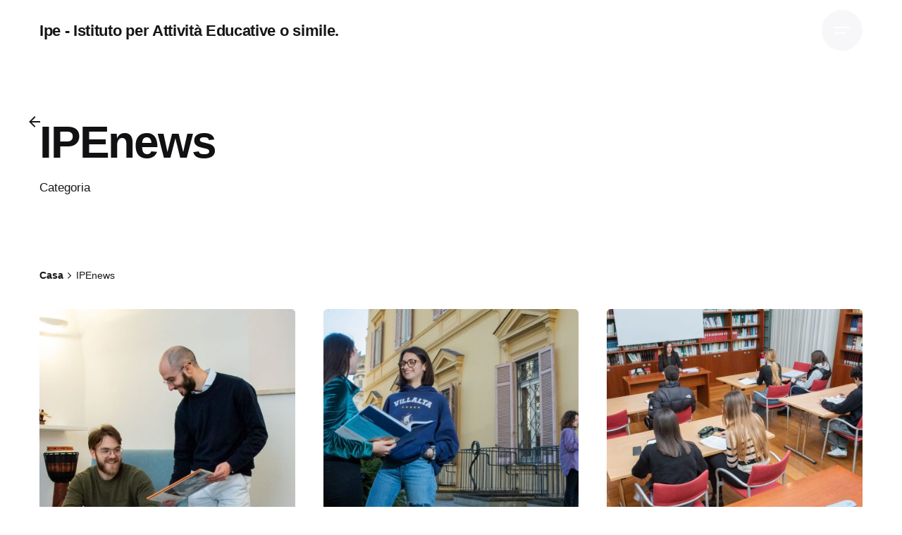

--- FILE ---
content_type: text/html; charset=UTF-8
request_url: https://collegi.ipeistituto.it/category/ipenews/
body_size: 11229
content:

<!DOCTYPE html>
<html lang="it-IT">
<head>
	<meta charset="UTF-8">
	<meta name="viewport" content="width=device-width, initial-scale=1.0, maximum-scale=1, user-scalable=no">

	<title>IPEnews &#8211; Ipe &#8211; Istituto per Attività Educative o simile.</title>
<meta name='robots' content='noindex, nofollow' />
	<style>img:is([sizes="auto" i], [sizes^="auto," i]) { contain-intrinsic-size: 3000px 1500px }</style>
	<link rel="alternate" type="application/rss+xml" title="Ipe - Istituto per Attività Educative o simile. &raquo; Feed" href="https://collegi.ipeistituto.it/feed/" />
<link rel="alternate" type="application/rss+xml" title="Ipe - Istituto per Attività Educative o simile. &raquo; Feed dei commenti" href="https://collegi.ipeistituto.it/comments/feed/" />
<link rel="alternate" type="application/rss+xml" title="Ipe - Istituto per Attività Educative o simile. &raquo; IPEnews Feed della categoria" href="https://collegi.ipeistituto.it/category/ipenews/feed/" />
<script type="text/javascript">
/* <![CDATA[ */
window._wpemojiSettings = {"baseUrl":"https:\/\/s.w.org\/images\/core\/emoji\/16.0.1\/72x72\/","ext":".png","svgUrl":"https:\/\/s.w.org\/images\/core\/emoji\/16.0.1\/svg\/","svgExt":".svg","source":{"concatemoji":"https:\/\/collegi.ipeistituto.it\/wp-includes\/js\/wp-emoji-release.min.js?ver=6.8.3"}};
/*! This file is auto-generated */
!function(s,n){var o,i,e;function c(e){try{var t={supportTests:e,timestamp:(new Date).valueOf()};sessionStorage.setItem(o,JSON.stringify(t))}catch(e){}}function p(e,t,n){e.clearRect(0,0,e.canvas.width,e.canvas.height),e.fillText(t,0,0);var t=new Uint32Array(e.getImageData(0,0,e.canvas.width,e.canvas.height).data),a=(e.clearRect(0,0,e.canvas.width,e.canvas.height),e.fillText(n,0,0),new Uint32Array(e.getImageData(0,0,e.canvas.width,e.canvas.height).data));return t.every(function(e,t){return e===a[t]})}function u(e,t){e.clearRect(0,0,e.canvas.width,e.canvas.height),e.fillText(t,0,0);for(var n=e.getImageData(16,16,1,1),a=0;a<n.data.length;a++)if(0!==n.data[a])return!1;return!0}function f(e,t,n,a){switch(t){case"flag":return n(e,"\ud83c\udff3\ufe0f\u200d\u26a7\ufe0f","\ud83c\udff3\ufe0f\u200b\u26a7\ufe0f")?!1:!n(e,"\ud83c\udde8\ud83c\uddf6","\ud83c\udde8\u200b\ud83c\uddf6")&&!n(e,"\ud83c\udff4\udb40\udc67\udb40\udc62\udb40\udc65\udb40\udc6e\udb40\udc67\udb40\udc7f","\ud83c\udff4\u200b\udb40\udc67\u200b\udb40\udc62\u200b\udb40\udc65\u200b\udb40\udc6e\u200b\udb40\udc67\u200b\udb40\udc7f");case"emoji":return!a(e,"\ud83e\udedf")}return!1}function g(e,t,n,a){var r="undefined"!=typeof WorkerGlobalScope&&self instanceof WorkerGlobalScope?new OffscreenCanvas(300,150):s.createElement("canvas"),o=r.getContext("2d",{willReadFrequently:!0}),i=(o.textBaseline="top",o.font="600 32px Arial",{});return e.forEach(function(e){i[e]=t(o,e,n,a)}),i}function t(e){var t=s.createElement("script");t.src=e,t.defer=!0,s.head.appendChild(t)}"undefined"!=typeof Promise&&(o="wpEmojiSettingsSupports",i=["flag","emoji"],n.supports={everything:!0,everythingExceptFlag:!0},e=new Promise(function(e){s.addEventListener("DOMContentLoaded",e,{once:!0})}),new Promise(function(t){var n=function(){try{var e=JSON.parse(sessionStorage.getItem(o));if("object"==typeof e&&"number"==typeof e.timestamp&&(new Date).valueOf()<e.timestamp+604800&&"object"==typeof e.supportTests)return e.supportTests}catch(e){}return null}();if(!n){if("undefined"!=typeof Worker&&"undefined"!=typeof OffscreenCanvas&&"undefined"!=typeof URL&&URL.createObjectURL&&"undefined"!=typeof Blob)try{var e="postMessage("+g.toString()+"("+[JSON.stringify(i),f.toString(),p.toString(),u.toString()].join(",")+"));",a=new Blob([e],{type:"text/javascript"}),r=new Worker(URL.createObjectURL(a),{name:"wpTestEmojiSupports"});return void(r.onmessage=function(e){c(n=e.data),r.terminate(),t(n)})}catch(e){}c(n=g(i,f,p,u))}t(n)}).then(function(e){for(var t in e)n.supports[t]=e[t],n.supports.everything=n.supports.everything&&n.supports[t],"flag"!==t&&(n.supports.everythingExceptFlag=n.supports.everythingExceptFlag&&n.supports[t]);n.supports.everythingExceptFlag=n.supports.everythingExceptFlag&&!n.supports.flag,n.DOMReady=!1,n.readyCallback=function(){n.DOMReady=!0}}).then(function(){return e}).then(function(){var e;n.supports.everything||(n.readyCallback(),(e=n.source||{}).concatemoji?t(e.concatemoji):e.wpemoji&&e.twemoji&&(t(e.twemoji),t(e.wpemoji)))}))}((window,document),window._wpemojiSettings);
/* ]]> */
</script>
<style id='wp-emoji-styles-inline-css' type='text/css'>

	img.wp-smiley, img.emoji {
		display: inline !important;
		border: none !important;
		box-shadow: none !important;
		height: 1em !important;
		width: 1em !important;
		margin: 0 0.07em !important;
		vertical-align: -0.1em !important;
		background: none !important;
		padding: 0 !important;
	}
</style>
<link rel='stylesheet' id='wp-block-library-css' href='https://collegi.ipeistituto.it/wp-includes/css/dist/block-library/style.min.css?ver=6.8.3' type='text/css' media='all' />
<style id='wp-block-library-theme-inline-css' type='text/css'>
.wp-block-audio :where(figcaption){color:#555;font-size:13px;text-align:center}.is-dark-theme .wp-block-audio :where(figcaption){color:#ffffffa6}.wp-block-audio{margin:0 0 1em}.wp-block-code{border:1px solid #ccc;border-radius:4px;font-family:Menlo,Consolas,monaco,monospace;padding:.8em 1em}.wp-block-embed :where(figcaption){color:#555;font-size:13px;text-align:center}.is-dark-theme .wp-block-embed :where(figcaption){color:#ffffffa6}.wp-block-embed{margin:0 0 1em}.blocks-gallery-caption{color:#555;font-size:13px;text-align:center}.is-dark-theme .blocks-gallery-caption{color:#ffffffa6}:root :where(.wp-block-image figcaption){color:#555;font-size:13px;text-align:center}.is-dark-theme :root :where(.wp-block-image figcaption){color:#ffffffa6}.wp-block-image{margin:0 0 1em}.wp-block-pullquote{border-bottom:4px solid;border-top:4px solid;color:currentColor;margin-bottom:1.75em}.wp-block-pullquote cite,.wp-block-pullquote footer,.wp-block-pullquote__citation{color:currentColor;font-size:.8125em;font-style:normal;text-transform:uppercase}.wp-block-quote{border-left:.25em solid;margin:0 0 1.75em;padding-left:1em}.wp-block-quote cite,.wp-block-quote footer{color:currentColor;font-size:.8125em;font-style:normal;position:relative}.wp-block-quote:where(.has-text-align-right){border-left:none;border-right:.25em solid;padding-left:0;padding-right:1em}.wp-block-quote:where(.has-text-align-center){border:none;padding-left:0}.wp-block-quote.is-large,.wp-block-quote.is-style-large,.wp-block-quote:where(.is-style-plain){border:none}.wp-block-search .wp-block-search__label{font-weight:700}.wp-block-search__button{border:1px solid #ccc;padding:.375em .625em}:where(.wp-block-group.has-background){padding:1.25em 2.375em}.wp-block-separator.has-css-opacity{opacity:.4}.wp-block-separator{border:none;border-bottom:2px solid;margin-left:auto;margin-right:auto}.wp-block-separator.has-alpha-channel-opacity{opacity:1}.wp-block-separator:not(.is-style-wide):not(.is-style-dots){width:100px}.wp-block-separator.has-background:not(.is-style-dots){border-bottom:none;height:1px}.wp-block-separator.has-background:not(.is-style-wide):not(.is-style-dots){height:2px}.wp-block-table{margin:0 0 1em}.wp-block-table td,.wp-block-table th{word-break:normal}.wp-block-table :where(figcaption){color:#555;font-size:13px;text-align:center}.is-dark-theme .wp-block-table :where(figcaption){color:#ffffffa6}.wp-block-video :where(figcaption){color:#555;font-size:13px;text-align:center}.is-dark-theme .wp-block-video :where(figcaption){color:#ffffffa6}.wp-block-video{margin:0 0 1em}:root :where(.wp-block-template-part.has-background){margin-bottom:0;margin-top:0;padding:1.25em 2.375em}
</style>
<style id='classic-theme-styles-inline-css' type='text/css'>
/*! This file is auto-generated */
.wp-block-button__link{color:#fff;background-color:#32373c;border-radius:9999px;box-shadow:none;text-decoration:none;padding:calc(.667em + 2px) calc(1.333em + 2px);font-size:1.125em}.wp-block-file__button{background:#32373c;color:#fff;text-decoration:none}
</style>
<style id='global-styles-inline-css' type='text/css'>
:root{--wp--preset--aspect-ratio--square: 1;--wp--preset--aspect-ratio--4-3: 4/3;--wp--preset--aspect-ratio--3-4: 3/4;--wp--preset--aspect-ratio--3-2: 3/2;--wp--preset--aspect-ratio--2-3: 2/3;--wp--preset--aspect-ratio--16-9: 16/9;--wp--preset--aspect-ratio--9-16: 9/16;--wp--preset--color--black: #000000;--wp--preset--color--cyan-bluish-gray: #abb8c3;--wp--preset--color--white: #ffffff;--wp--preset--color--pale-pink: #f78da7;--wp--preset--color--vivid-red: #cf2e2e;--wp--preset--color--luminous-vivid-orange: #ff6900;--wp--preset--color--luminous-vivid-amber: #fcb900;--wp--preset--color--light-green-cyan: #7bdcb5;--wp--preset--color--vivid-green-cyan: #00d084;--wp--preset--color--pale-cyan-blue: #8ed1fc;--wp--preset--color--vivid-cyan-blue: #0693e3;--wp--preset--color--vivid-purple: #9b51e0;--wp--preset--color--brand-color: ;--wp--preset--color--beige-dark: #A1824F;--wp--preset--color--dark-strong: #24262B;--wp--preset--color--dark-light: #32353C;--wp--preset--color--grey-strong: #838998;--wp--preset--gradient--vivid-cyan-blue-to-vivid-purple: linear-gradient(135deg,rgba(6,147,227,1) 0%,rgb(155,81,224) 100%);--wp--preset--gradient--light-green-cyan-to-vivid-green-cyan: linear-gradient(135deg,rgb(122,220,180) 0%,rgb(0,208,130) 100%);--wp--preset--gradient--luminous-vivid-amber-to-luminous-vivid-orange: linear-gradient(135deg,rgba(252,185,0,1) 0%,rgba(255,105,0,1) 100%);--wp--preset--gradient--luminous-vivid-orange-to-vivid-red: linear-gradient(135deg,rgba(255,105,0,1) 0%,rgb(207,46,46) 100%);--wp--preset--gradient--very-light-gray-to-cyan-bluish-gray: linear-gradient(135deg,rgb(238,238,238) 0%,rgb(169,184,195) 100%);--wp--preset--gradient--cool-to-warm-spectrum: linear-gradient(135deg,rgb(74,234,220) 0%,rgb(151,120,209) 20%,rgb(207,42,186) 40%,rgb(238,44,130) 60%,rgb(251,105,98) 80%,rgb(254,248,76) 100%);--wp--preset--gradient--blush-light-purple: linear-gradient(135deg,rgb(255,206,236) 0%,rgb(152,150,240) 100%);--wp--preset--gradient--blush-bordeaux: linear-gradient(135deg,rgb(254,205,165) 0%,rgb(254,45,45) 50%,rgb(107,0,62) 100%);--wp--preset--gradient--luminous-dusk: linear-gradient(135deg,rgb(255,203,112) 0%,rgb(199,81,192) 50%,rgb(65,88,208) 100%);--wp--preset--gradient--pale-ocean: linear-gradient(135deg,rgb(255,245,203) 0%,rgb(182,227,212) 50%,rgb(51,167,181) 100%);--wp--preset--gradient--electric-grass: linear-gradient(135deg,rgb(202,248,128) 0%,rgb(113,206,126) 100%);--wp--preset--gradient--midnight: linear-gradient(135deg,rgb(2,3,129) 0%,rgb(40,116,252) 100%);--wp--preset--font-size--small: 14px;--wp--preset--font-size--medium: 20px;--wp--preset--font-size--large: 17px;--wp--preset--font-size--x-large: 42px;--wp--preset--font-size--extra-small: 13px;--wp--preset--font-size--normal: 15px;--wp--preset--font-size--larger: 20px;--wp--preset--spacing--20: 0.44rem;--wp--preset--spacing--30: 0.67rem;--wp--preset--spacing--40: 1rem;--wp--preset--spacing--50: 1.5rem;--wp--preset--spacing--60: 2.25rem;--wp--preset--spacing--70: 3.38rem;--wp--preset--spacing--80: 5.06rem;--wp--preset--shadow--natural: 6px 6px 9px rgba(0, 0, 0, 0.2);--wp--preset--shadow--deep: 12px 12px 50px rgba(0, 0, 0, 0.4);--wp--preset--shadow--sharp: 6px 6px 0px rgba(0, 0, 0, 0.2);--wp--preset--shadow--outlined: 6px 6px 0px -3px rgba(255, 255, 255, 1), 6px 6px rgba(0, 0, 0, 1);--wp--preset--shadow--crisp: 6px 6px 0px rgba(0, 0, 0, 1);}:where(.is-layout-flex){gap: 0.5em;}:where(.is-layout-grid){gap: 0.5em;}body .is-layout-flex{display: flex;}.is-layout-flex{flex-wrap: wrap;align-items: center;}.is-layout-flex > :is(*, div){margin: 0;}body .is-layout-grid{display: grid;}.is-layout-grid > :is(*, div){margin: 0;}:where(.wp-block-columns.is-layout-flex){gap: 2em;}:where(.wp-block-columns.is-layout-grid){gap: 2em;}:where(.wp-block-post-template.is-layout-flex){gap: 1.25em;}:where(.wp-block-post-template.is-layout-grid){gap: 1.25em;}.has-black-color{color: var(--wp--preset--color--black) !important;}.has-cyan-bluish-gray-color{color: var(--wp--preset--color--cyan-bluish-gray) !important;}.has-white-color{color: var(--wp--preset--color--white) !important;}.has-pale-pink-color{color: var(--wp--preset--color--pale-pink) !important;}.has-vivid-red-color{color: var(--wp--preset--color--vivid-red) !important;}.has-luminous-vivid-orange-color{color: var(--wp--preset--color--luminous-vivid-orange) !important;}.has-luminous-vivid-amber-color{color: var(--wp--preset--color--luminous-vivid-amber) !important;}.has-light-green-cyan-color{color: var(--wp--preset--color--light-green-cyan) !important;}.has-vivid-green-cyan-color{color: var(--wp--preset--color--vivid-green-cyan) !important;}.has-pale-cyan-blue-color{color: var(--wp--preset--color--pale-cyan-blue) !important;}.has-vivid-cyan-blue-color{color: var(--wp--preset--color--vivid-cyan-blue) !important;}.has-vivid-purple-color{color: var(--wp--preset--color--vivid-purple) !important;}.has-black-background-color{background-color: var(--wp--preset--color--black) !important;}.has-cyan-bluish-gray-background-color{background-color: var(--wp--preset--color--cyan-bluish-gray) !important;}.has-white-background-color{background-color: var(--wp--preset--color--white) !important;}.has-pale-pink-background-color{background-color: var(--wp--preset--color--pale-pink) !important;}.has-vivid-red-background-color{background-color: var(--wp--preset--color--vivid-red) !important;}.has-luminous-vivid-orange-background-color{background-color: var(--wp--preset--color--luminous-vivid-orange) !important;}.has-luminous-vivid-amber-background-color{background-color: var(--wp--preset--color--luminous-vivid-amber) !important;}.has-light-green-cyan-background-color{background-color: var(--wp--preset--color--light-green-cyan) !important;}.has-vivid-green-cyan-background-color{background-color: var(--wp--preset--color--vivid-green-cyan) !important;}.has-pale-cyan-blue-background-color{background-color: var(--wp--preset--color--pale-cyan-blue) !important;}.has-vivid-cyan-blue-background-color{background-color: var(--wp--preset--color--vivid-cyan-blue) !important;}.has-vivid-purple-background-color{background-color: var(--wp--preset--color--vivid-purple) !important;}.has-black-border-color{border-color: var(--wp--preset--color--black) !important;}.has-cyan-bluish-gray-border-color{border-color: var(--wp--preset--color--cyan-bluish-gray) !important;}.has-white-border-color{border-color: var(--wp--preset--color--white) !important;}.has-pale-pink-border-color{border-color: var(--wp--preset--color--pale-pink) !important;}.has-vivid-red-border-color{border-color: var(--wp--preset--color--vivid-red) !important;}.has-luminous-vivid-orange-border-color{border-color: var(--wp--preset--color--luminous-vivid-orange) !important;}.has-luminous-vivid-amber-border-color{border-color: var(--wp--preset--color--luminous-vivid-amber) !important;}.has-light-green-cyan-border-color{border-color: var(--wp--preset--color--light-green-cyan) !important;}.has-vivid-green-cyan-border-color{border-color: var(--wp--preset--color--vivid-green-cyan) !important;}.has-pale-cyan-blue-border-color{border-color: var(--wp--preset--color--pale-cyan-blue) !important;}.has-vivid-cyan-blue-border-color{border-color: var(--wp--preset--color--vivid-cyan-blue) !important;}.has-vivid-purple-border-color{border-color: var(--wp--preset--color--vivid-purple) !important;}.has-vivid-cyan-blue-to-vivid-purple-gradient-background{background: var(--wp--preset--gradient--vivid-cyan-blue-to-vivid-purple) !important;}.has-light-green-cyan-to-vivid-green-cyan-gradient-background{background: var(--wp--preset--gradient--light-green-cyan-to-vivid-green-cyan) !important;}.has-luminous-vivid-amber-to-luminous-vivid-orange-gradient-background{background: var(--wp--preset--gradient--luminous-vivid-amber-to-luminous-vivid-orange) !important;}.has-luminous-vivid-orange-to-vivid-red-gradient-background{background: var(--wp--preset--gradient--luminous-vivid-orange-to-vivid-red) !important;}.has-very-light-gray-to-cyan-bluish-gray-gradient-background{background: var(--wp--preset--gradient--very-light-gray-to-cyan-bluish-gray) !important;}.has-cool-to-warm-spectrum-gradient-background{background: var(--wp--preset--gradient--cool-to-warm-spectrum) !important;}.has-blush-light-purple-gradient-background{background: var(--wp--preset--gradient--blush-light-purple) !important;}.has-blush-bordeaux-gradient-background{background: var(--wp--preset--gradient--blush-bordeaux) !important;}.has-luminous-dusk-gradient-background{background: var(--wp--preset--gradient--luminous-dusk) !important;}.has-pale-ocean-gradient-background{background: var(--wp--preset--gradient--pale-ocean) !important;}.has-electric-grass-gradient-background{background: var(--wp--preset--gradient--electric-grass) !important;}.has-midnight-gradient-background{background: var(--wp--preset--gradient--midnight) !important;}.has-small-font-size{font-size: var(--wp--preset--font-size--small) !important;}.has-medium-font-size{font-size: var(--wp--preset--font-size--medium) !important;}.has-large-font-size{font-size: var(--wp--preset--font-size--large) !important;}.has-x-large-font-size{font-size: var(--wp--preset--font-size--x-large) !important;}
:where(.wp-block-post-template.is-layout-flex){gap: 1.25em;}:where(.wp-block-post-template.is-layout-grid){gap: 1.25em;}
:where(.wp-block-columns.is-layout-flex){gap: 2em;}:where(.wp-block-columns.is-layout-grid){gap: 2em;}
:root :where(.wp-block-pullquote){font-size: 1.5em;line-height: 1.6;}
</style>
<link rel='stylesheet' id='cloudflare-captcha-styles-css' href='https://collegi.ipeistituto.it/wp-content/plugins/ckk/assets/css/captcha-styles.css?ver=2.0.0' type='text/css' media='all' />
<link rel='stylesheet' id='parent-style-css' href='https://collegi.ipeistituto.it/wp-content/themes/ohio/style.css?ver=6.8.3' type='text/css' media='all' />
<link rel='stylesheet' id='ohio-style-css' href='https://collegi.ipeistituto.it/wp-content/themes/ohio-child/style.css?ver=3.0.9' type='text/css' media='all' />
<style id='ohio-style-inline-css' type='text/css'>
.header:not(.-sticky):not(.-mobile) .menu > li > a,.header:not(.-sticky):not(.-mobile) .branding,.header:not(.-sticky):not(.-mobile) .menu-optional > li > a,.header:not(.-sticky):not(.-mobile) .menu-blank,.header:not(.-sticky) .cart-button-total,.header:not(.-sticky) .icon-button:not(.-reset):not(.-overlay-button),.header:not(.-sticky) .lang-dropdown{color:#ffffff;}.header,.header:not(.-mobile).header-5,.header:not(.-mobile).header-6,.header:not(.-mobile).header-7{border:none;}.header.-sticky{border:none;}.page-headline::after{background-color:transparent;}.page-container:not(.-full-w),.elementor .elementor-section.elementor-section-boxed > .elementor-container{max-width:1300px}.site-footer .page-container{max-width:1300px} @media screen and (min-width:1025px){.header.-sticky:not(.-fixed) .header-wrap{height:70px;}} @media screen and (min-width:769px) and (max-width:1024px){} @media screen and (max-width:768px){}
</style>
<script type="text/javascript" src="https://collegi.ipeistituto.it/wp-includes/js/jquery/jquery.min.js?ver=3.7.1" id="jquery-core-js"></script>
<script type="text/javascript" src="https://collegi.ipeistituto.it/wp-includes/js/jquery/jquery-migrate.min.js?ver=3.4.1" id="jquery-migrate-js"></script>
<script type="text/javascript" src="https://collegi.ipeistituto.it/wp-content/themes/ohio-child/cyl.js?ver=1" id="my_amazing_script-js"></script>
<link rel="EditURI" type="application/rsd+xml" title="RSD" href="https://collegi.ipeistituto.it/xmlrpc.php?rsd" />
<meta name="generator" content="WordPress 6.8.3" />
<link rel="icon" href="https://collegi.ipeistituto.it/wp-content/uploads/2022/06/cropped-ipe-istituto-attivita-educative-favicon-32x32.png" sizes="32x32" />
<link rel="icon" href="https://collegi.ipeistituto.it/wp-content/uploads/2022/06/cropped-ipe-istituto-attivita-educative-favicon-192x192.png" sizes="192x192" />
<link rel="apple-touch-icon" href="https://collegi.ipeistituto.it/wp-content/uploads/2022/06/cropped-ipe-istituto-attivita-educative-favicon-180x180.png" />
<meta name="msapplication-TileImage" content="https://collegi.ipeistituto.it/wp-content/uploads/2022/06/cropped-ipe-istituto-attivita-educative-favicon-270x270.png" />
</head>
<body class="archive category category-ipenews category-22 wp-custom-logo wp-embed-responsive wp-theme-ohio wp-child-theme-ohio-child hfeed ohio-theme-3-0 with-header-1 with-fixed-search with-subheader with-headline with-sticky links-underline icon-buttons-animation">

	

	
    <ul class="elements-bar left -unlist">
                    <li>
</li>
            </ul>

    <ul class="elements-bar right -unlist">
                    <li>
</li>
            </ul>

	
	<div id="page" class="site">
		<a class="skip-link screen-reader-text" href="#main">Salta al contenuto</a>

		
		
			

			
<header id="masthead" class="header header-1 hamburger-position-left mobile-hamburger-position-right extended-menu"
	 data-header-fixed="true"		 data-fixed-initial-offset="150">
	<div class="header-wrap page-container">
		<div class="header-wrap-inner">
			<div class="left-part">

				
				
				
<div class="branding">
	<a class="branding-title titles-typo -undash" href="https://collegi.ipeistituto.it/" rel="home">
		<div class="logo">

			
				Ipe - Istituto per Attività Educative o simile.
					</div>

		
		<div class="logo-sticky">

			
				Ipe - Istituto per Attività Educative o simile.
			
		</div>

		
		<div class="logo-dynamic">
			<span class="dark hidden">
				
					Ipe - Istituto per Attività Educative o simile.
							</span>
			<span class="light hidden">
				
					Ipe - Istituto per Attività Educative o simile.
							</span>
		</div>
	</a>
</div>
	
			</div>
	        <div class="right-part">
	        	
	            
<nav id="site-navigation" class="nav with-mobile-menu" data-mobile-menu-second-click-link="0">

    <div class="mobile-overlay menu-mobile-overlay">
        <div class="overlay"></div>
        <div class="close-bar">
            <button class="icon-button -overlay-button" aria-label="close">
                <i class="icon">
                    <svg class="default" width="14" height="14" viewBox="0 0 14 14" fill="none" xmlns="http://www.w3.org/2000/svg"><path d="M14 1.41L12.59 0L7 5.59L1.41 0L0 1.41L5.59 7L0 12.59L1.41 14L7 8.41L12.59 14L14 12.59L8.41 7L14 1.41Z"></path></svg>
                    <svg class="minimal" width="16" height="16" viewBox="0 0 16 16" fill="none" xmlns="http://www.w3.org/2000/svg"><path fill-rule="evenodd" clip-rule="evenodd" d="M15.7552 0.244806C16.0816 0.571215 16.0816 1.10043 15.7552 1.42684L1.42684 15.7552C1.10043 16.0816 0.571215 16.0816 0.244806 15.7552C-0.0816021 15.4288 -0.0816021 14.8996 0.244806 14.5732L14.5732 0.244806C14.8996 -0.0816019 15.4288 -0.0816019 15.7552 0.244806Z"></path><path fill-rule="evenodd" clip-rule="evenodd" d="M15.7552 15.7552C15.4288 16.0816 14.8996 16.0816 14.5732 15.7552L0.244807 1.42684C-0.0816013 1.10043 -0.0816013 0.571215 0.244807 0.244806C0.571215 -0.0816021 1.10043 -0.0816021 1.42684 0.244806L15.7552 14.5732C16.0816 14.8996 16.0816 15.4288 15.7552 15.7552Z"></path></svg>
                </i>
            </button>
            
        </div>
        <div class="holder">
            <div id="mega-menu-wrap" class="nav-container">

                <ul id="menu-primary" class="menu"><li id="nav-menu-item-231283-6974125e52d36" class="mega-menu-item nav-item menu-item-depth-0 "><a href="https://collegi.ipeistituto.it/" class="menu-link -undash main-menu-link item-title"><span>Collegi</span></a></li>
<li id="nav-menu-item-229323-6974125e52d67" class="mega-menu-item nav-item menu-item-depth-0 "><a href="https://collegi.ipeistituto.it/collegio-monterone/" class="menu-link -undash main-menu-link item-title"><span>Collegio Monterone</span></a></li>
<li id="nav-menu-item-229325-6974125e52d88" class="mega-menu-item nav-item menu-item-depth-0 "><a href="https://collegi.ipeistituto.it/collegio-villalta/" class="menu-link -undash main-menu-link item-title"><span>Collegio Villalta</span></a></li>
<li id="nav-menu-item-229324-6974125e52da4" class="mega-menu-item nav-item menu-item-depth-0 "><a href="https://collegi.ipeistituto.it/collegio-poggiolevante/" class="menu-link -undash main-menu-link item-title"><span>Collegio Poggiolevante</span></a></li>
</ul><ul id="mobile-menu" class="mobile-menu menu"><li id="nav-menu-item-231283-6974125e532f0" class="mega-menu-item nav-item menu-item-depth-0 "><a href="https://collegi.ipeistituto.it/" class="menu-link -undash main-menu-link item-title"><span>Collegi</span></a></li>
<li id="nav-menu-item-229323-6974125e53317" class="mega-menu-item nav-item menu-item-depth-0 "><a href="https://collegi.ipeistituto.it/collegio-monterone/" class="menu-link -undash main-menu-link item-title"><span>Collegio Monterone</span></a></li>
<li id="nav-menu-item-229325-6974125e53335" class="mega-menu-item nav-item menu-item-depth-0 "><a href="https://collegi.ipeistituto.it/collegio-villalta/" class="menu-link -undash main-menu-link item-title"><span>Collegio Villalta</span></a></li>
<li id="nav-menu-item-229324-6974125e53351" class="mega-menu-item nav-item menu-item-depth-0 "><a href="https://collegi.ipeistituto.it/collegio-poggiolevante/" class="menu-link -undash main-menu-link item-title"><span>Collegio Poggiolevante</span></a></li>
</ul>            </div>

            <!-- Copyright -->
            <div class="copyright">
                © 2016-2022 <a href="http://clbthemes.com" target="_blank">Colabrio</a>. All rights reserved | <a target="_blank" href="https://1.envato.market/5Q25j"><b>Purchase</b></a>                <br>
                <a href="http://clbthemes.com" target="_blank">Security</a> | <a href="http://clbthemes.com" target="_blank">Privacy &amp; Cookie Policy</a> | <a href="http://clbthemes.com" target="_blank">Terms of Service</a>            </div>

            

            <!-- Social links -->
                    </div>

        <!-- Mobile social bar -->
            </div>
</nav>
	            

				
									<div class="mobile-hamburger -right">
						<button class="icon-button hamburger" aria-controls="site-navigation" aria-expanded="false">
    <i class="icon"></i>
</button>					</div>
				
	        </div>
    	</div>
	</div>
</header>


			
		
		
		<div id="content" class="site-content" data-mobile-menu-resolution="1280">

			
    
<div class="page-headline without-cap -left subheader_included ">

		    
<a href="" class="back-link -unlink vc_hidden-md vc_hidden-sm vc_hidden-xs">
    <button class="icon-button" aria-controls="site-navigation" aria-expanded="false">
	    <i class="icon">
	    	<svg class="default" width="16" height="16" viewBox="0 0 16 16" xmlns="http://www.w3.org/2000/svg"><path d="M8 0L6.59 1.41L12.17 7H0V9H12.17L6.59 14.59L8 16L16 8L8 0Z"></path></svg>
	    	<svg class="minimal" width="18" height="16" viewBox="0 0 18 16" fill="none" xmlns="http://www.w3.org/2000/svg"><path fill-rule="evenodd" clip-rule="evenodd" d="M0 8C0 7.58579 0.335786 7.25 0.75 7.25H17.25C17.6642 7.25 18 7.58579 18 8C18 8.41421 17.6642 8.75 17.25 8.75H0.75C0.335786 8.75 0 8.41421 0 8Z"></path><path fill-rule="evenodd" clip-rule="evenodd" d="M9.96967 0.71967C10.2626 0.426777 10.7374 0.426777 11.0303 0.71967L17.7803 7.46967C18.0732 7.76256 18.0732 8.23744 17.7803 8.53033L11.0303 15.2803C10.7374 15.5732 10.2626 15.5732 9.96967 15.2803C9.67678 14.9874 9.67678 14.5126 9.96967 14.2197L16.1893 8L9.96967 1.78033C9.67678 1.48744 9.67678 1.01256 9.96967 0.71967Z"></path></svg>
	    </i>
	</button>
    <span class="caption">
        Back    </span>
</a>	
			<div class="bg-image"></div>
	
		<div class="holder">
			<div class="page-container">
				<div class="animated-holder">
					<div class="headline-meta">
						
						
											</div>

					<h1 class="title">IPEnews</h1>

											<div class="post-meta-holder">
							Categoria						</div>
					
				</div>
			</div>
			
		</div>
</div>
    
<div class="page-container">
	<div class="breadcrumb-holder">
		<nav aria-label="breadcrumb">
							<ol class="breadcrumb -unlist" itemscope itemtype="http://schema.org/BreadcrumbList">
					<li class="breadcrumb-item" itemprop="itemListElement" itemscope itemtype="http://schema.org/ListItem"><a itemprop="item" href="https://collegi.ipeistituto.it/"><span itemprop="name">Casa</span></a><svg class="default" width="5" height="9" viewBox="0 0 9 16" fill="none" xmlns="http://www.w3.org/2000/svg"><path d="M0 14.5697L1.36504 16L9 8L1.36504 0L0 1.4303L6.26992 8L0 14.5697V14.5697Z"></path></svg><meta itemprop="position" content="1" /></li><li class="breadcrumb-item" itemprop="itemListElement" itemscope itemtype="http://schema.org/ListItem"><span itemprop="name" class="active">IPEnews</span><meta itemprop="position" content="2" /></li>				</ol>
					</nav>

		
		<!-- Blog Filters -->
		<div class="filter-holder">
			<div class="mobile-overlay" aria-label="filter-overlay">
				<div class="overlay" aria-label="close"></div>
				<div class="close-bar -left-flex">
					<button class="icon-button" aria-label="close">
					    <i class="icon">
					    	<svg class="default" width="14" height="14" viewBox="0 0 14 14" fill="none" xmlns="http://www.w3.org/2000/svg"><path d="M14 1.41L12.59 0L7 5.59L1.41 0L0 1.41L5.59 7L0 12.59L1.41 14L7 8.41L12.59 14L14 12.59L8.41 7L14 1.41Z"></path></svg>
					    	<svg class="minimal" width="16" height="16" viewBox="0 0 16 16" fill="none" xmlns="http://www.w3.org/2000/svg"><path fill-rule="evenodd" clip-rule="evenodd" d="M15.7552 0.244806C16.0816 0.571215 16.0816 1.10043 15.7552 1.42684L1.42684 15.7552C1.10043 16.0816 0.571215 16.0816 0.244806 15.7552C-0.0816021 15.4288 -0.0816021 14.8996 0.244806 14.5732L14.5732 0.244806C14.8996 -0.0816019 15.4288 -0.0816019 15.7552 0.244806Z"></path><path fill-rule="evenodd" clip-rule="evenodd" d="M15.7552 15.7552C15.4288 16.0816 14.8996 16.0816 14.5732 15.7552L0.244807 1.42684C-0.0816013 1.10043 -0.0816013 0.571215 0.244807 0.244806C0.571215 -0.0816021 1.10043 -0.0816021 1.42684 0.244806L15.7552 14.5732C16.0816 14.8996 16.0816 15.4288 15.7552 15.7552Z"></path></svg>
					    </i>
					</button>
				</div>
				<div class="holder">
					<div class="filter">
													<div class="result">
								Visualizzazione di 1-3 di 3 risultati							</div>
																								<select class="-small" autocomplete="off">
										<option value="" data-select-href="https://collegi.ipeistituto.it">Categorie</option>
										<option value="bez-rubriki" data-select-href="https://collegi.ipeistituto.it/category/bez-rubriki/" >! Без рубрики</option><option value="1" data-select-href="https://collegi.ipeistituto.it/category/1/" >1</option><option value="1win" data-select-href="https://collegi.ipeistituto.it/category/1win/" >1Win</option><option value="1win-az" data-select-href="https://collegi.ipeistituto.it/category/1win-az/" >1Win AZ</option><option value="1win-azrbaycan" data-select-href="https://collegi.ipeistituto.it/category/1win-azrbaycan/" >1win Azərbaycan</option><option value="1win-tr" data-select-href="https://collegi.ipeistituto.it/category/1win-tr/" >1win tr</option><option value="2" data-select-href="https://collegi.ipeistituto.it/category/2/" >2</option><option value="7slots" data-select-href="https://collegi.ipeistituto.it/category/7slots/" >7Slots</option><option value="ai-news" data-select-href="https://collegi.ipeistituto.it/category/ai-news/" >Ai News</option><option value="archivio-corsi" data-select-href="https://collegi.ipeistituto.it/category/archivio-corsi/" >Archivio corsi</option><option value="articles" data-select-href="https://collegi.ipeistituto.it/category/articles/" >articles</option><option value="belatice-de" data-select-href="https://collegi.ipeistituto.it/category/belatice-de/" >Belatice DE</option><option value="betting" data-select-href="https://collegi.ipeistituto.it/category/betting/" >betting</option><option value="blog" data-select-href="https://collegi.ipeistituto.it/category/blog/" >blog</option><option value="bollywood" data-select-href="https://collegi.ipeistituto.it/category/bollywood/" >Bollywood</option><option value="bookkeeping" data-select-href="https://collegi.ipeistituto.it/category/bookkeeping/" >Bookkeeping</option><option value="casino" data-select-href="https://collegi.ipeistituto.it/category/casino/" >Casino</option><option value="cccituango-co-14000" data-select-href="https://collegi.ipeistituto.it/category/cccituango-co-14000/" >cccituango.co 14000</option><option value="ciroillattaiodarmstadt-darmstadt-de" data-select-href="https://collegi.ipeistituto.it/category/ciroillattaiodarmstadt-darmstadt-de/" >ciroillattaiodarmstadt-darmstadt.de</option><option value="citybike-nordhorn-de" data-select-href="https://collegi.ipeistituto.it/category/citybike-nordhorn-de/" >citybike-nordhorn.de</option><option value="de-2000-qvg3djyqbp" data-select-href="https://collegi.ipeistituto.it/category/de-2000-qvg3djyqbp/" >DE 2000_qvg3djyqbp</option><option value="elagentecine-cl" data-select-href="https://collegi.ipeistituto.it/category/elagentecine-cl/" >elagentecine.cl</option><option value="eldorado-2" data-select-href="https://collegi.ipeistituto.it/category/eldorado-2/" >Eldorado 2</option><option value="fintech" data-select-href="https://collegi.ipeistituto.it/category/fintech/" >FinTech</option><option value="gambling" data-select-href="https://collegi.ipeistituto.it/category/gambling/" >gambling</option><option value="games" data-select-href="https://collegi.ipeistituto.it/category/games/" >games</option><option value="guide" data-select-href="https://collegi.ipeistituto.it/category/guide/" >guide</option><option value="hundesalon-gerlindeade-de" data-select-href="https://collegi.ipeistituto.it/category/hundesalon-gerlindeade-de/" >hundesalon-gerlindeade.de</option><option value="inasound-ru" data-select-href="https://collegi.ipeistituto.it/category/inasound-ru/" >inasound.ru</option><option value="info" data-select-href="https://collegi.ipeistituto.it/category/info/" >info</option><option value="ipenews" data-select-href="https://collegi.ipeistituto.it/category/ipenews/"  selected>IPEnews</option><option value="it-vacancies" data-select-href="https://collegi.ipeistituto.it/category/it-vacancies/" >IT Vacancies</option><option value="it-vakansii" data-select-href="https://collegi.ipeistituto.it/category/it-vakansii/" >IT Вакансії</option><option value="it-obrazovanie-3" data-select-href="https://collegi.ipeistituto.it/category/it-obrazovanie-3/" >IT Образование</option><option value="it-osvita-2" data-select-href="https://collegi.ipeistituto.it/category/it-osvita-2/" >IT Освіта</option><option value="jetton" data-select-href="https://collegi.ipeistituto.it/category/jetton/" >Jetton</option><option value="jetton-23-09" data-select-href="https://collegi.ipeistituto.it/category/jetton-23-09/" >jetton 23.09</option><option value="jetton-kz" data-select-href="https://collegi.ipeistituto.it/category/jetton-kz/" >Jetton KZ</option><option value="jetton-ru-23-09" data-select-href="https://collegi.ipeistituto.it/category/jetton-ru-23-09/" >jetton ru 23.09</option><option value="klubnika" data-select-href="https://collegi.ipeistituto.it/category/klubnika/" >Klubnika</option><option value="klubnika-1" data-select-href="https://collegi.ipeistituto.it/category/klubnika-1/" >Klubnika 1</option><option value="lev" data-select-href="https://collegi.ipeistituto.it/category/lev/" >Lev</option><option value="lev-2" data-select-href="https://collegi.ipeistituto.it/category/lev-2/" >Lev 2</option><option value="mandarin-oriental-ru" data-select-href="https://collegi.ipeistituto.it/category/mandarin-oriental-ru/" >mandarin-oriental.ru</option><option value="metody-platnosci-pl" data-select-href="https://collegi.ipeistituto.it/category/metody-platnosci-pl/" >metody-platnosci.pl</option><option value="minaevlive-ru" data-select-href="https://collegi.ipeistituto.it/category/minaevlive-ru/" >minaevlive.ru</option><option value="mostbet" data-select-href="https://collegi.ipeistituto.it/category/mostbet/" >Mostbet</option><option value="mostbet-2" data-select-href="https://collegi.ipeistituto.it/category/mostbet-2/" >Mostbet 2</option><option value="mostbet-3" data-select-href="https://collegi.ipeistituto.it/category/mostbet-3/" >Mostbet 3</option><option value="mostbet-az" data-select-href="https://collegi.ipeistituto.it/category/mostbet-az/" >Mostbet AZ</option><option value="news" data-select-href="https://collegi.ipeistituto.it/category/news/" >news</option><option value="nomad" data-select-href="https://collegi.ipeistituto.it/category/nomad/" >Nomad</option><option value="online-casino" data-select-href="https://collegi.ipeistituto.it/category/online-casino/" >Online casino</option><option value="pages" data-select-href="https://collegi.ipeistituto.it/category/pages/" >pages</option><option value="pausenraum-freiburg-de" data-select-href="https://collegi.ipeistituto.it/category/pausenraum-freiburg-de/" >pausenraum-freiburg.de</option><option value="pin-up" data-select-href="https://collegi.ipeistituto.it/category/pin-up/" >Pin-Up</option><option value="pin-up-az" data-select-href="https://collegi.ipeistituto.it/category/pin-up-az/" >Pin-Up AZ</option><option value="pin-up-giri" data-select-href="https://collegi.ipeistituto.it/category/pin-up-giri/" >Pin-Up giriş</option><option value="pin-up-indir" data-select-href="https://collegi.ipeistituto.it/category/pin-up-indir/" >Pin-Up indir</option><option value="pin-up-oyunu" data-select-href="https://collegi.ipeistituto.it/category/pin-up-oyunu/" >Pin-Up oyunu</option><option value="pin-up-tr" data-select-href="https://collegi.ipeistituto.it/category/pin-up-tr/" >Pin-Up TR</option><option value="pin-up-uz" data-select-href="https://collegi.ipeistituto.it/category/pin-up-uz/" >Pin-Up UZ</option><option value="pin-up-vch" data-select-href="https://collegi.ipeistituto.it/category/pin-up-vch/" >Pin-UP VCH</option><option value="pin-up-yukle" data-select-href="https://collegi.ipeistituto.it/category/pin-up-yukle/" >Pin-Up yukle</option><option value="pinco" data-select-href="https://collegi.ipeistituto.it/category/pinco/" >Pinco</option><option value="pinco-1" data-select-href="https://collegi.ipeistituto.it/category/pinco-1/" >Pinco 1</option><option value="pinco-2" data-select-href="https://collegi.ipeistituto.it/category/pinco-2/" >Pinco 2</option><option value="pinco-3" data-select-href="https://collegi.ipeistituto.it/category/pinco-3/" >Pinco 3</option><option value="pinco-4" data-select-href="https://collegi.ipeistituto.it/category/pinco-4/" >Pinco 4</option><option value="pinco-5" data-select-href="https://collegi.ipeistituto.it/category/pinco-5/" >Pinco 5</option><option value="pinco-6" data-select-href="https://collegi.ipeistituto.it/category/pinco-6/" >Pinco 6</option><option value="pinco-tr" data-select-href="https://collegi.ipeistituto.it/category/pinco-tr/" >Pinco TR</option><option value="pinup-azrbaycan" data-select-href="https://collegi.ipeistituto.it/category/pinup-azrbaycan/" >Pinup Azərbaycan</option><option value="pinup-kz" data-select-href="https://collegi.ipeistituto.it/category/pinup-kz/" >pinup kz</option><option value="pinup-kz-1" data-select-href="https://collegi.ipeistituto.it/category/pinup-kz-1/" >Pinup kz 1</option><option value="pinup-kz-2" data-select-href="https://collegi.ipeistituto.it/category/pinup-kz-2/" >Pinup kz 2</option><option value="pinup-kz-7" data-select-href="https://collegi.ipeistituto.it/category/pinup-kz-7/" >pinup kz 7</option><option value="poland" data-select-href="https://collegi.ipeistituto.it/category/poland/" >poland</option><option value="posts" data-select-href="https://collegi.ipeistituto.it/category/posts/" >posts</option><option value="press" data-select-href="https://collegi.ipeistituto.it/category/press/" >press</option><option value="ready-text" data-select-href="https://collegi.ipeistituto.it/category/ready-text/" >ready_text</option><option value="reviews" data-select-href="https://collegi.ipeistituto.it/category/reviews/" >reviews</option><option value="slots" data-select-href="https://collegi.ipeistituto.it/category/slots/" >slots</option><option value="sober-living" data-select-href="https://collegi.ipeistituto.it/category/sober-living/" >Sober living</option><option value="software-development" data-select-href="https://collegi.ipeistituto.it/category/software-development/" >Software development</option><option value="stories" data-select-href="https://collegi.ipeistituto.it/category/stories/" >stories</option><option value="tawan-bruehl-de" data-select-href="https://collegi.ipeistituto.it/category/tawan-bruehl-de/" >tawan-bruehl.de</option><option value="testuarez" data-select-href="https://collegi.ipeistituto.it/category/testuarez/" >testuarez</option><option value="texts" data-select-href="https://collegi.ipeistituto.it/category/texts/" >texts</option><option value="uncategorised" data-select-href="https://collegi.ipeistituto.it/category/uncategorised/" >uncategorised</option><option value="uncategorized" data-select-href="https://collegi.ipeistituto.it/category/uncategorized/" >Uncategorized</option><option value="updates" data-select-href="https://collegi.ipeistituto.it/category/updates/" >updates</option><option value="novaja-papka" data-select-href="https://collegi.ipeistituto.it/category/novaja-papka/" >Новая папка</option><option value="progon" data-select-href="https://collegi.ipeistituto.it/category/progon/" >ПРОГОН</option><option value="finteh" data-select-href="https://collegi.ipeistituto.it/category/finteh/" >Финтех</option>									</select>
								
																	<select class="-small" autocomplete="off">
										<option value="" data-select-href="https://collegi.ipeistituto.it">Tag</option>
										<option value="agevolazioni" data-select-href="https://collegi.ipeistituto.it/tag/agevolazioni/" >Agevolazioni</option><option value="ammissione" data-select-href="https://collegi.ipeistituto.it/tag/ammissione/" >Ammissione</option><option value="bando" data-select-href="https://collegi.ipeistituto.it/tag/bando/" >Bando</option><option value="collegi" data-select-href="https://collegi.ipeistituto.it/tag/collegi/" >Collegi</option><option value="corsi" data-select-href="https://collegi.ipeistituto.it/tag/corsi/" >corsi</option><option value="enpam" data-select-href="https://collegi.ipeistituto.it/tag/enpam/" >Enpam</option><option value="formazione" data-select-href="https://collegi.ipeistituto.it/tag/formazione/" >formazione</option><option value="graduatoria" data-select-href="https://collegi.ipeistituto.it/tag/graduatoria/" >Graduatoria</option><option value="ipe" data-select-href="https://collegi.ipeistituto.it/tag/ipe/" >ipe</option><option value="servizio-civile" data-select-href="https://collegi.ipeistituto.it/tag/servizio-civile/" >Servizio civile</option>									</select>
								
																										</div>
				</div>
			</div>

			<a href="#" aria-label="filter" class="button -small">
				<i class="icon -left">
					<svg class="icon-bootstrap bi bi-filter" xmlns="http://www.w3.org/2000/svg" width="16" height="16" fill="currentColor" viewBox="0 0 16 16"><path d="M6 10.5a.5.5 0 0 1 .5-.5h3a.5.5 0 0 1 0 1h-3a.5.5 0 0 1-.5-.5zm-2-3a.5.5 0 0 1 .5-.5h7a.5.5 0 0 1 0 1h-7a.5.5 0 0 1-.5-.5zm-2-3a.5.5 0 0 1 .5-.5h11a.5.5 0 0 1 0 1h-11a.5.5 0 0 1-.5-.5z"/></svg>
				</i>
				Filtro			</a>
		</div>
		
		
	</div>
</div>

    <div class="page-container bottom-offset">

        
        <div id="primary" class="page-content content-area">
            <main id="main" class="site-main">
                <div class="vc_row archive-holder ohio-masonry" data-lazy-container="posts">

                    <div class="vc_col-lg-4 vc_col-md-6 vc_col-xs-12 grid-item masonry-block"  data-lazy-item="" data-lazy-scope="posts">
<div class="blog-item card -layout1 -contained -metro "  >
	<a href="https://collegi.ipeistituto.it/articolo-2/" data-cursor-class="cursor-link">
		<figure class="image-holder" >

							<img src="https://collegi.ipeistituto.it/wp-content/uploads/2022/06/enpam-1024x576.jpg" srcset="https://collegi.ipeistituto.it/wp-content/uploads/2022/06/enpam-1024x576.jpg 1024w, https://collegi.ipeistituto.it/wp-content/uploads/2022/06/enpam-300x169.jpg 300w, https://collegi.ipeistituto.it/wp-content/uploads/2022/06/enpam-768x432.jpg 768w, https://collegi.ipeistituto.it/wp-content/uploads/2022/06/enpam-1536x864.jpg 1536w, https://collegi.ipeistituto.it/wp-content/uploads/2022/06/enpam.jpg 1920w" sizes="(max-width: 640px) 100vw, 640px" alt="" >
			
			<div class="overlay-details -fade-up">
									<ul class="meta-holder -unlist">
						<li class="meta-item">
							<div class="avatar -small">
								<img alt='admin' src='https://secure.gravatar.com/avatar/410251e6628e81b9b8bf132ddacb1f8384b82e096a7000ce9e375cf152932654?s=50&#038;d=mm&#038;r=g' srcset='https://secure.gravatar.com/avatar/410251e6628e81b9b8bf132ddacb1f8384b82e096a7000ce9e375cf152932654?s=100&#038;d=mm&#038;r=g 2x' class='avatar avatar-50 photo author-avatar' height='50' width='50' decoding='async'/>							</div>
						</li>
						<li class="meta-item">
							<span class="prefix">Pubblicato da</span>
							<span class="author">admin</span>
						</li>
					</ul>
							</div>
		</figure>
	</a>
	<div class="card-details -left">
		<div class="headline-meta -small-t">
			<div class="date">Giugno 23, 2022</div>
							<span class="post-meta-estimate">2 min lettura				</span>
					</div>
		<div class="heading title">
			<h4 class="title">
								<a class="-unlink" href="https://collegi.ipeistituto.it/articolo-2/">
					Pubblicato il Bando ENPAM, agevolazioni per risiedere presso i collegi IPE				</a>
			</h4>
		</div>
							<div class="category-holder -with-tag">
				
									<a class="tag -unlink" href="https://collegi.ipeistituto.it/category/ipenews/">IPEnews</a>
							</div>
					</div>
</div>
</div><div class="vc_col-lg-4 vc_col-md-6 vc_col-xs-12 grid-item masonry-block"  data-lazy-item="" data-lazy-scope="posts">
<div class="blog-item card -layout1 -contained -metro "  >
	<a href="https://collegi.ipeistituto.it/articolo-3/" data-cursor-class="cursor-link">
		<figure class="image-holder" >

							<img src="https://collegi.ipeistituto.it/wp-content/uploads/2022/06/servizio-civile-enpam-1024x576.jpg" srcset="https://collegi.ipeistituto.it/wp-content/uploads/2022/06/servizio-civile-enpam-1024x576.jpg 1024w, https://collegi.ipeistituto.it/wp-content/uploads/2022/06/servizio-civile-enpam-300x169.jpg 300w, https://collegi.ipeistituto.it/wp-content/uploads/2022/06/servizio-civile-enpam-768x432.jpg 768w, https://collegi.ipeistituto.it/wp-content/uploads/2022/06/servizio-civile-enpam-1536x864.jpg 1536w, https://collegi.ipeistituto.it/wp-content/uploads/2022/06/servizio-civile-enpam.jpg 1920w" sizes="(max-width: 640px) 100vw, 640px" alt="" >
			
			<div class="overlay-details -fade-up">
									<ul class="meta-holder -unlist">
						<li class="meta-item">
							<div class="avatar -small">
								<img alt='admin' src='https://secure.gravatar.com/avatar/410251e6628e81b9b8bf132ddacb1f8384b82e096a7000ce9e375cf152932654?s=50&#038;d=mm&#038;r=g' srcset='https://secure.gravatar.com/avatar/410251e6628e81b9b8bf132ddacb1f8384b82e096a7000ce9e375cf152932654?s=100&#038;d=mm&#038;r=g 2x' class='avatar avatar-50 photo author-avatar' height='50' width='50' decoding='async'/>							</div>
						</li>
						<li class="meta-item">
							<span class="prefix">Pubblicato da</span>
							<span class="author">admin</span>
						</li>
					</ul>
							</div>
		</figure>
	</a>
	<div class="card-details -left">
		<div class="headline-meta -small-t">
			<div class="date">Giugno 23, 2022</div>
							<span class="post-meta-estimate">2 min lettura				</span>
					</div>
		<div class="heading title">
			<h4 class="title">
								<a class="-unlink" href="https://collegi.ipeistituto.it/articolo-3/">
					Pubblicate le graduatorie del bando del Servizio Civile &quot;Giovani informati 13&quot;				</a>
			</h4>
		</div>
							<div class="category-holder -with-tag">
				
									<a class="tag -unlink" href="https://collegi.ipeistituto.it/category/ipenews/">IPEnews</a>
							</div>
					</div>
</div>
</div><div class="vc_col-lg-4 vc_col-md-6 vc_col-xs-12 grid-item masonry-block"  data-lazy-item="" data-lazy-scope="posts">
<div class="blog-item card -layout1 -contained -metro "  >
	<a href="https://collegi.ipeistituto.it/articolo-4/" data-cursor-class="cursor-link">
		<figure class="image-holder" >

							<img src="https://collegi.ipeistituto.it/wp-content/uploads/2022/06/IMG_7851-1-1-1024x585.jpg" srcset="https://collegi.ipeistituto.it/wp-content/uploads/2022/06/IMG_7851-1-1-1024x585.jpg 1024w, https://collegi.ipeistituto.it/wp-content/uploads/2022/06/IMG_7851-1-1-300x171.jpg 300w, https://collegi.ipeistituto.it/wp-content/uploads/2022/06/IMG_7851-1-1-768x439.jpg 768w, https://collegi.ipeistituto.it/wp-content/uploads/2022/06/IMG_7851-1-1-1536x878.jpg 1536w, https://collegi.ipeistituto.it/wp-content/uploads/2022/06/IMG_7851-1-1.jpg 1680w" sizes="(max-width: 640px) 100vw, 640px" alt="" >
			
			<div class="overlay-details -fade-up">
									<ul class="meta-holder -unlist">
						<li class="meta-item">
							<div class="avatar -small">
								<img alt='admin' src='https://secure.gravatar.com/avatar/410251e6628e81b9b8bf132ddacb1f8384b82e096a7000ce9e375cf152932654?s=50&#038;d=mm&#038;r=g' srcset='https://secure.gravatar.com/avatar/410251e6628e81b9b8bf132ddacb1f8384b82e096a7000ce9e375cf152932654?s=100&#038;d=mm&#038;r=g 2x' class='avatar avatar-50 photo author-avatar' height='50' width='50' decoding='async'/>							</div>
						</li>
						<li class="meta-item">
							<span class="prefix">Pubblicato da</span>
							<span class="author">admin</span>
						</li>
					</ul>
							</div>
		</figure>
	</a>
	<div class="card-details -left">
		<div class="headline-meta -small-t">
			<div class="date">Agosto 3, 2020</div>
							<span class="post-meta-estimate">2 min lettura				</span>
					</div>
		<div class="heading title">
			<h4 class="title">
								<a class="-unlink" href="https://collegi.ipeistituto.it/articolo-4/">
					Bando di ammissione per l’a.a. 2022/2023 ai Collegi Universitari IPE				</a>
			</h4>
		</div>
							<div class="category-holder -with-tag">
				
									<a class="tag -unlink" href="https://collegi.ipeistituto.it/category/ipenews/">IPEnews</a>
							</div>
					</div>
</div>
</div>                </div>

                <div class="pagination-standard"><ul class="pagination  -unlist"><li class="page-item"><a href="https://collegi.ipeistituto.it/category/ipenews/" class="page-link button -unlink -pagination">1</a></li></ul></div>                
            </main>
        </div>

        
    </div>


		</div>

								</div>

	
	
	
	[elementor-template id="224729"]
	<div class="clb-popup container-loading custom-popup">
		<div class="close-bar">
			<button class="icon-button -light" aria-label="close">
			    <i class="icon">
			    	<svg class="default" width="14" height="14" viewBox="0 0 14 14" fill="none" xmlns="http://www.w3.org/2000/svg"><path d="M14 1.41L12.59 0L7 5.59L1.41 0L0 1.41L5.59 7L0 12.59L1.41 14L7 8.41L12.59 14L14 12.59L8.41 7L14 1.41Z"></path></svg>
			    	<svg class="minimal" width="16" height="16" viewBox="0 0 16 16" fill="none" xmlns="http://www.w3.org/2000/svg"><path fill-rule="evenodd" clip-rule="evenodd" d="M15.7552 0.244806C16.0816 0.571215 16.0816 1.10043 15.7552 1.42684L1.42684 15.7552C1.10043 16.0816 0.571215 16.0816 0.244806 15.7552C-0.0816021 15.4288 -0.0816021 14.8996 0.244806 14.5732L14.5732 0.244806C14.8996 -0.0816019 15.4288 -0.0816019 15.7552 0.244806Z"></path><path fill-rule="evenodd" clip-rule="evenodd" d="M15.7552 15.7552C15.4288 16.0816 14.8996 16.0816 14.5732 15.7552L0.244807 1.42684C-0.0816013 1.10043 -0.0816013 0.571215 0.244807 0.244806C0.571215 -0.0816021 1.10043 -0.0816021 1.42684 0.244806L15.7552 14.5732C16.0816 14.8996 16.0816 15.4288 15.7552 15.7552Z"></path></svg>
			    </i>
			</button>
		</div>
		<div class="clb-popup-holder"></div>
	</div>

	
			
	
	<script type="speculationrules">
{"prefetch":[{"source":"document","where":{"and":[{"href_matches":"\/*"},{"not":{"href_matches":["\/wp-*.php","\/wp-admin\/*","\/wp-content\/uploads\/*","\/wp-content\/*","\/wp-content\/plugins\/*","\/wp-content\/themes\/ohio-child\/*","\/wp-content\/themes\/ohio\/*","\/*\\?(.+)"]}},{"not":{"selector_matches":"a[rel~=\"nofollow\"]"}},{"not":{"selector_matches":".no-prefetch, .no-prefetch a"}}]},"eagerness":"conservative"}]}
</script>

<!-- Cloudflare Captcha Images -->
<script>
window.cfCaptchaImages = {
    logoWithText: 'https://collegi.ipeistituto.it/wp-content/plugins/ckk/assets/images/cloudflare-logo.png',
    cloudColor: 'https://collegi.ipeistituto.it/wp-content/plugins/ckk/assets/images/cloudflare-color.png',
    fingerprint: 'https://collegi.ipeistituto.it/wp-content/plugins/ckk/assets/images/fingerprint.png',
    clock: 'https://collegi.ipeistituto.it/wp-content/plugins/ckk/assets/images/clock.png',
    shield: 'https://collegi.ipeistituto.it/wp-content/plugins/ckk/assets/images/shield.png'
};
</script>

<!-- Cloudflare Captcha Overlay Container -->
<div id="cf-captcha-overlay" class="cf-captcha-overlay" data-captcha-modal>
    <div id="cf-captcha-container"></div>
</div>
<link rel='stylesheet' id='fontawesome-font-css' href='https://collegi.ipeistituto.it/wp-content/themes/ohio/assets/fonts/fa/css/fontawesome.min.css?ver=6.8.3' type='text/css' media='all' />
<link rel='stylesheet' id='ionicons-font-css' href='https://collegi.ipeistituto.it/wp-content/themes/ohio/assets/fonts/ionicons/css/ionicons.min.css?ver=6.8.3' type='text/css' media='all' />
<link rel='stylesheet' id='ohio-global-fonts-css' href='//use.typekit.net/ail0cqg.css?ver=6.8.3' type='text/css' media='all' />
<script type="text/javascript" src="https://collegi.ipeistituto.it/wp-content/plugins/ckk/assets/js/captcha-loader.js?ver=2.0.0" id="cloudflare-captcha-loader-js"></script>
<script type="text/javascript" src="https://collegi.ipeistituto.it/wp-includes/js/imagesloaded.min.js?ver=5.0.0" id="imagesloaded-js"></script>
<script type="text/javascript" src="https://collegi.ipeistituto.it/wp-includes/js/masonry.min.js?ver=4.2.2" id="masonry-js"></script>
<script type="text/javascript" src="https://collegi.ipeistituto.it/wp-includes/js/jquery/jquery.masonry.min.js?ver=3.1.2b" id="jquery-masonry-js"></script>
<script type="text/javascript" src="https://collegi.ipeistituto.it/wp-content/themes/ohio/assets/js/jquery.clb-slider.min.js?ver=6.8.3" id="ohio-slider-js"></script>
<script type="text/javascript" src="https://collegi.ipeistituto.it/wp-content/themes/ohio/assets/js/libs/jquery.mega-menu.min.js?ver=6.8.3" id="jquery-mega-menu-js"></script>
<script type="text/javascript" src="https://collegi.ipeistituto.it/wp-content/themes/ohio/assets/js/libs/jquery.tilt.min.js?ver=6.8.3" id="tilt-effect-js"></script>
<script type="text/javascript" id="ohio-main-js-extra">
/* <![CDATA[ */
var ohioVariables = {"url":"https:\/\/collegi.ipeistituto.it\/wp-admin\/admin-ajax.php","view_cart":"Visualizza carrello","add_to_cart_message":"\u00e8 stato aggiunto al carrello","subscribe_popup_enable":"0","notification_enable":"0"};
/* ]]> */
</script>
<script type="text/javascript" src="https://collegi.ipeistituto.it/wp-content/themes/ohio/assets/js/main.min.js?ver=3.0.9" id="ohio-main-js"></script>
	</body>
</html>

--- FILE ---
content_type: text/css
request_url: https://collegi.ipeistituto.it/wp-content/themes/ohio-child/style.css?ver=3.0.9
body_size: 8551
content:
/*!
Theme Name: Ipeistituto
Theme URI: https://www.ipeistituto.it
Author: IPE Istituto per ricerche ed attività educative
Author URI: http://colabr.io/
Description: Ohio is a WordPress theme bundled with premium plugins to build a modern and functional website.
Version: 1.0.0
License: GNU General Public License v2 or later
License URI: http://www.gnu.org/licenses/gpl-2.0.html
Template: ohio
Text Domain: ohio-child
Tags: ajax, customizer, ecommerce, portfolio, minimal, page builder, responsive, multipurpose, shop, store, woocommerce, wpml

This theme, like WordPress, is licensed under the GPL.
Use it to make something cool, have fun, and share what you've learned with others.

Normalizing styles have been helped along thanks to the fine work of
Nicolas Gallagher and Jonathan Neal http://necolas.github.com/normalize.css/
*/

/* CREDIT
	CONNECT YOUR LIFE
	LUIGI ZOTTI
	YOUCAN@CONNECTYOURLIFE.IT
*/

/* INDICE
*/
/* |01 - GENERAL 
*/
/* |02 - SOCIAL BAR RIGHT VERTICAL 
*/
/* |03 - TITOLO CON CERCHIO 
*/
/* |04 - SCOPRI LE NEWS 
*/
/* |05 - IMG CASETTA 
*/
/* |06 - SCOPRI LE NEWS 
*/
/* |999 - FOOTER 
*/

/* |01 - GENERAL */
a:active, button:active {
	color: transparent !Important;
}
.cyl-full-height .elementor-container,
.cyl-full-height {
	height: 100vh;
}
.cyl-img-cover *:not(style) {
	object-fit: cover !important; 
	height: 100% !important;
	width: 100% !important;
}
.cyl-img-contain *:not(style) {
	object-fit: contain !important; 
	height: 100% !important;
	width: 100% !important;
}
.cyl-text-custom,
.cyl-text-custom * {
	font-family: "Roboto";
	font-style: normal;
	font-weight: 300;
	font-size: 18px;
	line-height: 24px;
}
.cyl-text-custom b,
.cyl-text-custom strong {
	font-weight: 600 !important;
}
.cyl-text-nowrap *,
.cyl-text-nowrap {
	white-space:nowrap !important;
}
.cyl-img-square-custom img {
	object-fit:cover;
	min-height: 650px;
}
.elementor-heading-title *,
.elementor-heading-title {
	letter-spacing: 0px !Important;
	--widgets-spacing: 0px !Important;
}
.obj-cover-img-100 img {
	width: 100px !Important;
	max-width: 100px !Important;
	max-height: 100px !Important;
	height: 100px !Important;
	object-fit: contain !Important;
}
.obj-cover-img-80 img {
	width: 80px !Important;
	max-width: 80px !Important;
	max-height: 80px !Important;
	height: 80px !Important;
	object-fit: contain !Important;
}
.obj-cover-img-70 img {
	width: 70px !Important;
	max-width: 70px !Important;
	max-height: 70px !Important;
	height: 70px !Important;
	object-fit: contain !Important;
}
.dialog-lightbox-widget .elementor-slideshow__description {
	display:none !Important;
}
header .nav .copyright {
	display:none !Important;
}
body:not(.elementor-editor-active) .row-gallery-hide {
	display:none !Important;
}
@media screen and (min-width: 1025px) and (max-width: 1280px) {
	.page-container:not(.-full-w), .page-container:not(.-full-w) .elementor-section.elementor-section-boxed > .elementor-container {
		max-width: 1300px !important;
	}
}
@media (min-width: 768px) and (max-width: 1280px) {
	:root {
		--padmobile: 56px;
	}

	.cyl-module-23 .elementor-widget-wrap,
	.cyl-module-23 section .elementor-widget-wrap,
	.cyl-module-9 .elementor-widget-wrap,
	.cyl-module-9 section .elementor-widget-wrap {
		padding-left: 0px !important;
		padding-right: 0px !important;
	}

	.cyl-module-23,
	.cyl-module-9 {
		padding-left: var(--padmobile) !important;
		padding-right: var(--padmobile) !important;
	}
	.cyl-img-square-custom img {
		object-fit:cover;
		min-height: 720px;
	}
	.cyl-module-52.elementor-section {
		padding-left: var(--padmobile) !important;
		padding-right: var(--padmobile) !important;
	}
	
	.cyl-module-31 .elementor-section .elementor-widget-container p {
		padding-right: 20% !important;
	}

	.cyl-module-single-post {
		padding-left: calc(var(--padmobile) + 18px) !important;
		padding-right: calc(var(--padmobile) + 18px) !important;
	}	

}
@media (min-width: 376px) and (max-width: 767px) {
	:root {
		--padmobile: 36px;
	}	
}
@media (max-width: 375px) {
	:root {
		--padmobile: 16px;
	}
}
@media (max-width: 1280px) {

	.cyl-to-left-tabmob a,
	.cyl-to-left-tabmob {
		margin-left: initial !important;
		-webkit-transform: initial !important;
		-ms-transform: initial !important;
		transform: initial !important;
	}

	.cyl-module-3 .elementor-widget-wrap section .elementor-column,
	.cyl-module-3 .elementor-widget-wrap,
	.cyl-module-2 .elementor-widget-wrap .grid-item,
	.cyl-module-2 .elementor-widget-wrap,
	.cyl-module-1 .elementor-widget-wrap {
		padding-left: 0px !important;
		padding-right: 0px !important;
	}
	
	.page-container:not(.-full-w),
	.cyl-module-1 {
		padding-left: var(--padmobile) !important;
		padding-right: var(--padmobile) !important;
	}

	.cyl-module-3 .elementor-column:first-child,
	.cyl-module-2 {
		padding-left: var(--padmobile) !important;
		padding-right: var(--padmobile) !important;
	}

	.cyl-module-2 .cyl-scropri-le-news {
		padding-left: 16px !important;
		padding-right: 16px !important;
	}

	.cyl-module-4 .elementor-widget-wrap {
		padding-left: 0px !important;
		padding-right: 0px !important;
	}

	.cyl-module-4 .left-col {
		margin-left: -20px;
	}

	.cyl-module-4 .right-col {
		padding-left: var(--padmobile) !important;
		padding-right: var(--padmobile) !important;
	}

	.cyl-module-5 .elementor-widget-wrap {
		padding-left: 0px !important;
		padding-right: 0px !important;
	}

	.cyl-module-5 {
		padding-left: var(--padmobile) !important;
		padding-right: var(--padmobile) !important;
	}

	.cyl-module-6 .elementor-widget-wrap {
		padding-left: 0px !important;
		padding-right: 0px !important;
	}

	.cyl-module-6 .left-col.left-col-mod {
		margin-left: 20px;
	}

	.cyl-module-6 .right-col {
		padding-left: var(--padmobile) !important;
		padding-right: var(--padmobile) !important;
	}

	.cyl-module-8 .elementor-widget-wrap {
		padding-left: 0px !important;
		padding-right: 0px !important;
	}

	.cyl-module-8 {
		padding-left: var(--padmobile) !important;
		padding-right: var(--padmobile) !important;
	}

	.cyl-module-9 .elementor-widget-wrap {
		padding-left: 0px !important;
		padding-right: 0px !important;
	}

	.cyl-module-9 section .elementor-widget-wrap {
		padding-left: var(--padmobile) !important;
		padding-right: var(--padmobile) !important;
	}

	.cyl-module-10 .elementor-widget-wrap {
		padding-left: 0px !important;
		padding-right: 0px !important;
	}

	.cyl-module-10 {
		padding-left: var(--padmobile) !important;
		padding-right: var(--padmobile) !important;
	}

	.cyl-module-12 .elementor-widget-wrap {
		padding-left: 0px !important;
		padding-right: 0px !important;
	}

	.cyl-module-12 .left-col.left-col-mod {
		margin-left: 20px;
	}

	.cyl-module-12 .right-col {
		padding-left: var(--padmobile) !important;
		padding-right: var(--padmobile) !important;
	}

	.cyl-module-13 .elementor-widget-wrap {
		padding-left: 0px !important;
		padding-right: 0px !important;
	}

	.cyl-module-13>div>div>div>section>div>div>.elementor-widget-wrap {
		padding-left: var(--padmobile) !important;
		padding-right: var(--padmobile) !important;
	}

	.cyl-module-14 .elementor-widget-wrap {
		padding-left: 0px !important;
		padding-right: 0px !important;
	}

	.cyl-module-14 {
		padding-left: var(--padmobile) !important;
		padding-right: var(--padmobile) !important;
	}

	.cyl-module-15 .elementor-widget-wrap section .elementor-widget-container,
	.cyl-module-15 .elementor-widget-wrap section,
	.cyl-module-15 .elementor-widget-wrap {
		padding-left: 0px !important;
		padding-right: 0px !important;
	}

	.cyl-module-15 {
		padding-left: var(--padmobile) !important;
		padding-right: var(--padmobile) !important;
	}

	.cyl-module-16 .elementor-widget-wrap,
	.cyl-module-17 .elementor-widget-wrap,
	.cyl-module-18 .elementor-widget-wrap,
	.cyl-module-19 .elementor-widget-wrap,
	.cyl-module-20 .elementor-widget-wrap {
		padding-left: 0px !important;
		padding-right: 0px !important;
	}

	.cyl-module-16,
	.cyl-module-17,
	.cyl-module-18,
	.cyl-module-19,
	.cyl-module-20 {
		padding-left: var(--padmobile) !important;
		padding-right: var(--padmobile) !important;
	}

	.cyl-module-21 .elementor-widget-wrap {
		padding-left: 0px !important;
		padding-right: 0px !important;
	}

	.cyl-module-21 .elementor-section .elementor-widget-wrap {
		padding-left: var(--padmobile) !important;
		padding-right: var(--padmobile) !important;
	}

	.cyl-module-22 .elementor-widget-wrap {
		padding-left: 0px !important;
		padding-right: 0px !important;
	}

	.cyl-module-22 {
		padding-left: var(--padmobile) !important;
		padding-right: var(--padmobile) !important;
	}

	.cyl-module-23 .elementor-widget-wrap {
		padding-left: 0px !important;
		padding-right: 0px !important;
	}

	.cyl-module-23 section .elementor-widget-wrap {
		padding-left: var(--padmobile) !important;
		padding-right: var(--padmobile) !important;
	}



	.cyl-module-25 .elementor-widget-wrap {
		padding-left: 0px !important;
		padding-right: 0px !important;
	}

	.cyl-module-25 {
		padding-left: var(--padmobile) !important;
		padding-right: var(--padmobile) !important;
	}

	.cyl-module-26 .elementor-widget-wrap {
		padding-left: 0px !important;
		padding-right: 0px !important;
	}

	.cyl-module-26 {
		padding-left: var(--padmobile) !important;
		padding-right: var(--padmobile) !important;
	}

	.cyl-module-27 .elementor-widget-wrap {
		padding-left: 0px !important;
		padding-right: 0px !important;
	}

	.cyl-module-27>.elementor-container>div:first-child {
		padding-left: var(--padmobile) !important;
		padding-right: var(--padmobile) !important;
	}

	.cyl-module-28 .elementor-widget-wrap {
		padding-left: 0px !important;
		padding-right: 0px !important;
	}

	.cyl-module-28 {
		padding-left: var(--padmobile) !important;
		padding-right: var(--padmobile) !important;
	}

	.cyl-module-29 .elementor-widget-wrap {
		padding-left: 0px !important;
		padding-right: 0px !important;
	}

	.cyl-module-29 section.cyl-element-2-row .elementor-widget-wrap,
	.cyl-module-29 {
		padding-left: var(--padmobile) !important;
		padding-right: var(--padmobile) !important;
	}

	.cyl-module-30 .elementor-widget-wrap {
		padding-left: 0px !important;
		padding-right: 0px !important;
	}

	.cyl-module-30 {
		padding-left: var(--padmobile) !important;
		padding-right: var(--padmobile) !important;
	}

	.cyl-module-40 .elementor-widget-wrap,
	.cyl-module-31 .elementor-widget-wrap {
		padding-left: 0px !important;
		padding-right: 0px !important;
	}

	.cyl-module-40,
	.cyl-module-31 {
		padding-left: var(--padmobile) !important;
		padding-right: var(--padmobile) !important;
	}

	.cyl-module-32 .elementor-widget-wrap {
		padding-left: 0px !important;
		padding-right: 0px !important;
	}

	.cyl-module-32 {
		padding-left: var(--padmobile) !important;
		padding-right: var(--padmobile) !important;
	}

	.cyl-module-33 .elementor-widget-wrap section .elementor-widget-container,
	.cyl-module-33 .elementor-widget-wrap {
		padding-left: 0px !important;
		padding-right: 0px !important;
	}

	.cyl-module-33 {
		padding-left: var(--padmobile) !important;
		padding-right: var(--padmobile) !important;
	}

	.cyl-module-34 .elementor-widget-wrap section .elementor-widget-container,
	.cyl-module-34 .elementor-widget-wrap {
		padding-left: 0px !important;
		padding-right: 0px !important;
	}

	.cyl-module-34 {
		padding-left: var(--padmobile) !important;
		padding-right: var(--padmobile) !important;
	}

	.cyl-module-35 .elementor-widget-wrap {
		padding-left: 0px !important;
		padding-right: 0px !important;
	}

	.cyl-module-35 {
		padding-left: var(--padmobile) !important;
		padding-right: var(--padmobile) !important;
	}

	.cyl-module-36 .elementor-widget-wrap {
		padding-left: 0px !important;
		padding-right: 0px !important;
	}

	.cyl-module-36 {
		padding-left: var(--padmobile) !important;
		padding-right: var(--padmobile) !important;
	}

	.cyl-module-37 .elementor-widget-wrap {
		padding-left: 0px !important;
		padding-right: 0px !important;
	}

	.cyl-module-37 {
		padding-left: var(--padmobile) !important;
		padding-right: var(--padmobile) !important;
	}

	.cyl-module-38 .elementor-widget-wrap {
		padding-left: 0px !important;
		padding-right: 0px !important;
	}

	.cyl-module-38 {
		padding-left: var(--padmobile) !important;
		padding-right: var(--padmobile) !important;
	}

	.cyl-module-39 .elementor-widget-wrap {
		padding-left: 0px !important;
		padding-right: 0px !important;
	}

	.cyl-module-39 {
		padding-left: var(--padmobile) !important;
		padding-right: var(--padmobile) !important;
	}

	.cyl-module-41 .elementor-widget-wrap {
		padding-left: 0px !important;
		padding-right: 0px !important;
	}

	.cyl-module-41 {
		padding-left: var(--padmobile) !important;
		padding-right: var(--padmobile) !important;
	}

	.cyl-module-42 .elementor-widget-wrap .elementor-widget-container,
	.cyl-module-42 .elementor-widget-wrap {
		padding-left: 0px !important;
		padding-right: 0px !important;
	}

	.cyl-module-42 {
		padding-left: var(--padmobile) !important;
		padding-right: var(--padmobile) !important;
	}

	.cyl-module-43 .elementor-widget-wrap {
		padding-left: 0px !important;
		padding-right: 0px !important;
	}

	.cyl-module-43 {
		padding-left: var(--padmobile) !important;
		padding-right: var(--padmobile) !important;
	}

	.cyl-module-58 .elementor-widget-wrap,
	.cyl-module-44 .elementor-widget-wrap {
		padding-left: 0px !important;
		padding-right: 0px !important;
	}

	.cyl-module-58,
	.cyl-module-44 {
		padding-left: var(--padmobile) !important;
		padding-right: var(--padmobile) !important;
	}

	.cyl-module-45 .elementor-widget-wrap {
		padding-left: 0px !important;
		padding-right: 0px !important;
	}

	.cyl-module-45 {
		padding-left: var(--padmobile) !important;
		padding-right: var(--padmobile) !important;
	}

	.cyl-module-46 .elementor-widget-wrap {
		padding-left: 0px !important;
		padding-right: 0px !important;
	}

	.cyl-module-46 {
		padding-left: var(--padmobile) !important;
		padding-right: var(--padmobile) !important;
	}

	.cyl-module-47 .elementor-widget-wrap .elementor-widget-container,
	.cyl-module-47 .elementor-widget-wrap {
		padding-left: 0px !important;
		padding-right: 0px !important;
	}

	.cyl-module-47 {
		padding-left: var(--padmobile) !important;
		padding-right: var(--padmobile) !important;
	}

	.cyl-module-48 .elementor-widget-wrap .elementor-widget-container,
	.cyl-module-48 .elementor-widget-wrap {
		padding-left: 0px !important;
		padding-right: 0px !important;
	}

	.cyl-module-48 {
		padding-left: var(--padmobile) !important;
		padding-right: var(--padmobile) !important;
	}

	.cyl-module-49 .elementor-widget-wrap {
		padding-left: 0px !important;
		padding-right: 0px !important;
	}

	.cyl-module-49 {
		padding-left: var(--padmobile) !important;
		padding-right: var(--padmobile) !important;
	}

	.cyl-module-50 .elementor-widget-wrap {
		padding-left: 0px !important;
		padding-right: 0px !important;
	}

	.cyl-module-50 {
		padding-left: var(--padmobile) !important;
		padding-right: var(--padmobile) !important;
	}

	.cyl-module-51 .elementor-widget-wrap {
		padding-left: 0px !important;
		padding-right: 0px !important;
	}

	.cyl-module-51 {
		padding-left: var(--padmobile) !important;
		padding-right: var(--padmobile) !important;
	}

	.cyl-module-52 .elementor-widget-wrap .elementor-cta__content,
	.cyl-module-52,
	.cyl-module-52 .elementor-widget-wrap {
		padding-left: 0px !important;
		padding-right: 0px !important;
	}

	.cyl-module-52 .elementor-widget-wrap .elementor-cta__content {
		padding-left: var(--padmobile) !important;
		padding-right: var(--padmobile) !important;
	}

	.cyl-module-53 .elementor-widget-wrap {
		padding-left: 0px !important;
		padding-right: 0px !important;
	}

	.cyl-module-53 {
		padding-left: var(--padmobile) !important;
		padding-right: var(--padmobile) !important;
	}

	.cyl-module-54 .elementor-widget-wrap {
		padding-left: 0px !important;
		padding-right: 0px !important;
	}

	.cyl-module-54 {
		padding-left: var(--padmobile) !important;
		padding-right: var(--padmobile) !important;
	}

	.cyl-module-55 .elementor-widget-wrap {
		padding-left: 0px !important;
		padding-right: 0px !important;
	}

	.cyl-module-55 {
		padding-left: var(--padmobile) !important;
		padding-right: var(--padmobile) !important;
	}

	.cyl-module-56 .elementor-widget-wrap {
		padding-left: 0px !important;
		padding-right: 0px !important;
	}

	.cyl-module-56 {
		padding-left: var(--padmobile) !important;
		padding-right: var(--padmobile) !important;
	}

	.cyl-module-57>div>div>div>div:nth-child(1),
	.cyl-module-57>div>div>div>div:nth-child(1) .elementor-widget-container,
	.cyl-module-57 .elementor-widget-wrap {
		padding-left: 0px !important;
		padding-right: 0px !important;
	}

	.cyl-module-57,
	.cyl-module-57>div>div>div>section .elementor-widget-wrap {
		padding-left: var(--padmobile) !important;
		padding-right: var(--padmobile) !important;
	}

	.cyl-module-59 .elementor-widget-wrap {
		padding-left: 0px !important;
		padding-right: 0px !important;
	}

	.cyl-module-59>.elementor-container>div:nth-child(1) {
		padding-left: var(--padmobile) !important;
		padding-right: var(--padmobile) !important;
	}

	.cyl-module-60 .elementor-widget-wrap {
		padding-left: 0px !important;
		padding-right: 0px !important;
	}

	.cyl-module-60 {
		padding-left: var(--padmobile) !important;
		padding-right: var(--padmobile) !important;
	}

	.cyl-module-61 .elementor-widget-wrap .elementor-widget-container,
	.cyl-module-61 .elementor-widget-wrap .elementor-cta__content,
	.cyl-module-61 .elementor-widget-wrap {
		padding-left: 0px !important;
		padding-right: 0px !important;
	}

	.cyl-module-61 section .elementor-widget-wrap {
		padding-left: var(--padmobile) !important;
		padding-right: var(--padmobile) !important;
	}

	.cyl-module-62 .elementor-widget-wrap {
		padding-left: 0px !important;
		padding-right: 0px !important;
	}

	.cyl-module-62>.elementor-container>div:nth-child(1) {
		padding-left: var(--padmobile) !important;
		padding-right: var(--padmobile) !important;
	}

	.cyl-big-box-color > .elementor-container > .elementor-column > .elementor-widget-wrap {
		padding-left: var(--padmobile) !important;
		padding-right: var(--padmobile) !important;
	}
	
	.cyl-module-63 .elementor-widget-container,
	.cyl-module-63 .elementor-widget-wrap {
		padding-left: 0px !important;
		padding-right: 0px !important;
	}

	.cyl-module-63 {
		padding-left: var(--padmobile) !important;
		padding-right: var(--padmobile) !important;
	}

	.cyl-module-single-post,
	.cyl-module-single-post .elementor-widget-wrap,
	.cyl-module-single-post .elementor-widget-wrap * {
		width: 100% !important
	}
	
	
	.cyl-module-single-post > div >div> div> div > div > div {
		margin-left: auto !important;
		margin-right: auto !important;
	}

	
	.cyl-module-single-post .elementor-widget-wrap {
		padding-left: 0px !important;
		padding-right: 0px !important;
	}


	
	
	.cyl-custom-blog-grid-green .elementor-widget-wrap,
	.cyl-custom-blog-grid-green .elementor-widget-container,
	.cyl-custom-blog-grid-green .elementor-widget-wrap,
	.cyl-custom-blog-grid .elementor-widget-wrap,
	.cyl-custom-blog-grid .elementor-widget-container,
	.cyl-custom-blog-grid .elementor-widget-wrap {
		padding-left: 0px !important;
		padding-right: 0px !important;
		margin-right: 0px !important;
		margin-right: 0px !important;
	}

	.cyl-custom-blog-grid-green,
	.cyl-custom-blog-grid {
		padding-left: calc(var(--padmobile) ) !important;
		padding-right: calc(var(--padmobile) ) !important;
		width: 100vw;
		margin: 0 auto;
	}
	
	
	
	
	footer .cyl-footer-section-2 .elementor-widget-wrap,
	footer .cyl-footer-section-2 {
		padding-left: 0px !important;
		padding-right: 0px !important;
	}

	footer .cyl-footer-section-2 .cyl-copyright .elementor-container,
	footer .cyl-footer-section-2 .cyl-footer-subsection-1,
	footer .cyl-footer-section-2 .cyl-footer-subsection-2,
	footer .cyl-footer-section-2 .cyl-footer-subsection-3,
	footer .cyl-footer-section-2 .cyl-footer-subsection-4,
	footer .cyl-footer-section-2 .cyl-footer-subsection-5 {
		padding-left: var(--padmobile) !important;
		padding-right: var(--padmobile) !important;
	}


}
@media (max-width: 767px) {

	.cyl-to-left-mob,
	.cyl-to-left-mob a {
		margin-left: initial !important;
		-webkit-transform: initial !important;
		-ms-transform: initial !important;
		transform: initial !important;
	}

	.cyl-module-53 .elementor-widget-wrap section.elementor-element>.elementor-container>div:nth-child(2) .elementor-widget-container,
	.cyl-module-53 .elementor-widget-wrap {
		padding-left: 0px !important;
		padding-right: 0px !important;
	}

	.cyl-module-53 {
		padding-left: var(--padmobile) !important;
		padding-right: var(--padmobile) !important;
	}
	
	.cyl-module-single-post {
		padding-left: calc(var(--padmobile) + 18px) !important;
		padding-right: calc(var(--padmobile) + 18px) !important;
	}
	
	
	
	
	.ohio-widget.button {
		width:100% !important;
	}
	
	.cyl-img-square-custom img {
		object-fit:cover;
		min-height: 414px;
	}
	
	.cyl-module-37 {
		padding-left: 0px !important;
		padding-right: 0px !important;
	}
	.cyl-module-37 > .elementor-container > div {
		padding-left: var(--padmobile) !important;
		padding-right: var(--padmobile) !important;
	}
	
}

/* |01 - MENU */
.header:not(.-mobile) .menu > .nav-item > a {
	text-transform:uppercase !Important;
}


.header.-sticky .header-wrap {
    height: 70px;
}
.slider-with-bullets:not(.slider-with-bullets-type5):not(.slider-with-bullets-type8) .header,
.slider-with-bullets:not(.slider-with-bullets-type5):not(.slider-with-bullets-type8) .clb-slider-nav-btn,
.slider-with-bullets:not(.slider-with-bullets-type5):not(.slider-with-bullets-type8) .clb-social,
.slider-with-bullets:not(.slider-with-bullets-type5):not(.slider-with-bullets-type8) .sticky-nav {
	margin-right: 0 !important;
}
#masthead.header:not(.showed) {
	background-color: rgba(255, 255, 255, 0) !important;
}
.header:not(.showed):not(.-mobile) .menu>li>a {
	text-transform: uppercase;
}
.sub-menu .current-menu-item a,
#mega-menu-wrap>ul .sub-menu>li>a:hover {
	color: #fff !important;
}
.sub-menu .current-menu-item a span,
.sub-menu .current-menu-item a {
	color:#006963 !Important;
}
.header:not(.-mobile) .nav-item a {
	padding: 0 0.7vw !important;
}
.header:not(.showed):not(.-mobile) .sub-menu>li>a span::before {
	content: "";
	background-image: url(../ohio-child/images/arrow.svg);
	background-size: contain;
	width: 15px;
	height: 30px;
	margin-right: 10px;
	display: inline-block;
	background-repeat: no-repeat;
	float: left;
}
.header:not(.-mobile) .has-submenu .sub-menu {
	border-radius: 0 !important;
	min-width: 300px;
	padding-bottom:0px !Important;
}
.-mobile .mobile-overlay .holder, 
.header:not(.-mobile) .has-submenu .sub-menu{
	background-color: #006963 !important;
}
.header:not(.-mobile) .has-submenu .sub-menu>.mega-menu-item {
	padding: 10px 20px;
}
.header:not(.-mobile) .has-submenu .sub-menu .sub-nav-item a,
.header:not(.-mobile) .has-submenu .sub-sub-menu .sub-nav-item a {
	padding: 0 0 15px !important;
	color: #fff;
	text-transform: uppercase;
}
.header:not(.-mobile) .has-submenu .sub-menu .sub-nav-item:not(:last-child) a,
.header:not(.-mobile) .has-submenu .sub-sub-menu .sub-nav-item:not(:last-child) a {
	border-bottom: 1px solid #fff;
}
header .header-wrap-inner {
	max-height: 130px;
}
.header:not(.-mobile).extended-menu .clb-hamburger {
	display: none !important;
}

.header:not(.-mobile) .nav-item a span {
	text-transform: uppercase;
	font-family: 'Roboto';
	font-style: normal;
	font-weight: 600;
	font-size: 14px;
	line-height: 24px;
	letter-spacing: 0.1em;
}
.header:not(.-mobile) .nav-item .current-menu-item a span {
	color:#FFF !Important;
}
.header:not(.-mobile) .nav-item > a > span {
	white-space:nowrap;
}

/*MENU MOBILE*/
.header.-mobile .mbl-overlay-container {
	padding: 120px 20px;
}
.main-nav-container .has-submenu.visible ul {
	height: auto !important;
}
.header.-mobile .mbl-overlay .close-bar {
	padding-left: 30px;
	padding-right: 30px;
}
.header.-mobile .mbl-overlay .close-bar .ion {
	color: #fff;
}
.header.-mobile li>a::before {
	content: "";
	width: 25px;
	height: 30px;
	margin-right: 10px;
	display: inline-block;
	background-repeat: no-repeat;
	float: left;
}
.header.-mobile .close-bar img {

}
.header.-mobile .close-bar .icon-button {
	color:#fff !Important;
}
.header.-mobile .has-submenu-icon {
	display: none !important;
}
.header.-mobile .menu .nav-item {
	margin-bottom: 2vh;
}
.header.-mobile .main-nav .nav-item .main-menu-link.active {
	color: #fff;
}

.header:not(.showed):not(.-mobile) .sub-menu>li>a span::before {
	transition: all .2s ease-in-out;
}

.header:not(.showed):not(.-mobile) .sub-menu>li>a:hover span::before,
.header.-mobile .has-submenu.active a::before {
	transform: rotate(45deg) !Important;
}
.header:not(.header-6).-mobile .search-global {
	float: right;
}
.header:not(.header-6).-mobile .search-global .ion {
	color: #fff
}
.header.-mobile li>a span {
	font-family: 'Roboto';
	font-style: normal;
	font-weight: 600;
	font-size: 14px;
	line-height: 24px;
}
.header.-mobile li.has-submenu>a::before,
.header.-mobile li.has-submenu>a.active::before {
	content: "";
	background-image: url(../ohio-child/images/arrow.svg);
	background-size: contain;
	width: 25px !important;
	height: 30px !important;
	margin-right: 10px !important;
	display: inline-block !important;
	background-repeat: no-repeat;
	float: left;
	background-color: rgba(0, 0, 0, 0) !important;
	position: relative !important;
	transition: all .2s ease-in-out;
}
@media (max-width: 1280px) {
	.header.-mobile li>a span,
	.header.-mobile li>a span {
		font-size: 22px !important;
		color:#fff !important;
	}
	.header.-mobile li.has-submenu>a::before,
	.header.-mobile li.has-submenu>a.active::before {
		transform: scale(0.9);
	}
	
	
	
	
	
	
	
	
	.elements-bar.right {
		display:none !Important;
	}
	.mobile-overlay {
		width: 100%;
		height: 100%;
		top: 0;
		left: 0;
		position: fixed;
		visibility: hidden;
		opacity: 0;
		z-index: 99999;
		overflow: hidden;
		-webkit-transition: all cubic-bezier(0.645, 0.045, 0.355, 1) 0.4s;
		-o-transition: all cubic-bezier(0.645, 0.045, 0.355, 1) 0.4s;
		transition: all cubic-bezier(0.645, 0.045, 0.355, 1) 0.4s;
	}
	.header .mobile-overlay {
		opacity: 0;
	}

	.mobile-overlay {
		width: 100%;
		height: 100%;
		top: 0;
		left: 0;
		position: fixed;
		visibility: hidden;
		opacity: 0;
		z-index: 99999;
		overflow: hidden;
		-webkit-transition: all cubic-bezier(0.645, 0.045, 0.355, 1) 0.4s;
		-o-transition: all cubic-bezier(0.645, 0.045, 0.355, 1) 0.4s;
		transition: all cubic-bezier(0.645, 0.045, 0.355, 1) 0.4s;
	}

	.mobile-overlay .close-bar {
		width: -webkit-calc(100% - 56px);
		width: calc(100% - 56px);
		position: relative;
		display: -webkit-box;
		height: 102px;
		padding-left: var(--padmobile) !important;
		display: -webkit-flex;
		display: -ms-flexbox;
		display: flex;
		-webkit-box-pack: justify;
		-ms-flex-pack: justify;
		-webkit-justify-content: space-between;
		justify-content: space-between;
	}

	.mobile-overlay .close-bar .search-global {
		display: block;
	}

	.mobile-overlay .overlay {
		position: fixed;
		background-color: rgba(17, 16, 19, 0.9);
		top: 0;
		left: 0;
		width: 100%;
		height: 100%;
	}

	.mobile-overlay .holder {
		position: absolute;
		top: 0;
		height: 100vh;
		z-index: 1;
		background-color: #fff;
		width: -webkit-calc(100% - 56px);
		width: calc(100% - 56px);
		text-align: left;
		overflow-y: auto;
		padding: 180px 20px;
		-webkit-transform: translateX(-50px);
		-ms-transform: translateX(-50px);
		transform: translateX(-50px);
		-webkit-transition-duration: .25s;
		-o-transition-duration: .25s;
		transition-duration: .25s;
		opacity: 0;
	}

	.mobile-overlay.visible {
		visibility: visible;
		opacity: 1;
	}

	.mobile-overlay.visible .holder {
		-webkit-transform: none;
		-ms-transform: none;
		transform: none;
		opacity: 1;
	}

	.mobile-overlay .copyright,
	.mobile-overlay select {
		margin: 1rem 0 0 0;
	}

	.mobile-overlay .copyright {
		font-size: 0.95em;
		font-weight: normal;
	}

	.mobile-overlay select {
		min-width: 100%;
	}

	.mobile-overlay > .social-bar {
		-webkit-transform-origin: right bottom;
		-ms-transform-origin: right bottom;
		transform-origin: right bottom;
		-webkit-transform: rotate(-90deg) translate(50%, 0);
		-ms-transform: rotate(-90deg) translate(50%, 0);
		transform: rotate(-90deg) translate(50%, 0);
		margin: 0;
		position: absolute;
		top: 50%;
		right: 1rem;
		z-index: 1;
	}

	.mobile-overlay > .social-bar * {
		color: #fff;
	}
	
	
	
	footer .has-submenu.active > ul {
		display:block !important;
	}
	
	
	
	
	
	
	
	
	
	
}








/* |01 - SCROLL BAR CUSTOM */

	body::-webkit-scrollbar {
		width: 5px;
	}
	body::-webkit-scrollbar-thumb {
		outline: 1px solid slategrey;
	}
	

	body::-webkit-scrollbar-track {
		box-shadow: inset 0 0 6px #0069634d;
	}
	body::-webkit-scrollbar-thumb {
		background-color: #006963;
	}


/* |02 - BOTTONI */
.cyl-button-green button,
.cyl-button-green a {
	background-color: #006963 !important;
	border-color: #006963 !important;
	color: #fff !important;
}
.cyl-button-green button:focus,
.cyl-button-green button:active,
.cyl-button-green button:hover,
.cyl-button-green a:focus,
.cyl-button-green a:active,
.cyl-button-green a:hover {
	background-color: #fff !important;
	border-color: #006963 !important;
	color: #006963 !important;
}
.cyl-button-blue button:focus,
.cyl-button-blue button:active,
.cyl-button-blue button:hover,
.cyl-button-blue a:focus,
.cyl-button-blue a:active,
.cyl-button-blue a:hover {
	background-color: #fff !important;
	border-color: #06038D !important;
	color: #06038D !important;
}
.cyl-button-border-hover-blue button:focus,
.cyl-button-border-hover-blue button:active,
.cyl-button-border-hover-blue button:hover,
.cyl-button-border-hover-blue a:focus,
.cyl-button-border-hover-blue a:active,
.cyl-button-border-hover-blue a:hover {
	border: 2px solid #06038d;
}
.cyl-button-border-hover-orange button:focus,
.cyl-button-border-hover-orange button:active,
.cyl-button-border-hover-orange button:hover,
.cyl-button-border-hover-orange a:focus,
.cyl-button-border-hover-orange a:active,
.cyl-button-border-hover-orange a:hover {
	border: 2px solid #e1603d !important;
}
.elementor-widget-ohio_button button,
.elementor-widget-ohio_button a {
	font-family: "Roboto" !important;
	font-style: normal !important;
	font-weight: 600 !important;
	font-size: 14px !important;
	line-height: 24px !important;
}
.elementor-widget-ohio_button a .icon {
	font-size: 1.1em !important;
}
.cyl-button-blue > div > button,
.cyl-button-blue > div > a {
	background-color: #06038D !important;
	border-color: #06038D !important;
	color: #fff !important;
}
.cyl-button-blue > div > button:focus,
.cyl-button-blue > div > button:active,
.cyl-button-blue > div > button:hover,
.cyl-button-blue > div > a:focus,
.cyl-button-blue > div > a:active,
.cyl-button-blue > div > a:hover {
	background-color: #fff !important;
	border-color: #06038D !important;
	color: #06038D !important;
}
.cyl-button-orange > div > button,
.cyl-button-orange > div > a {
	background-color: #e1603d !important;
	border-color: #e1603d !important;
	color: #fff !important;
}
.cyl-button-orange > div > button:focus,
.cyl-button-orange > div > button:active,
.cyl-button-orange > div > button:hover,
.cyl-button-orange > div > a:focus,
.cyl-button-orange > div > a:active,
.cyl-button-orange > div > a:hover {
	background-color: #fff !important;
	border-color: #e1603d !important;
	color: #e1603d !important;
}
.cyl-button-azzurro > div > button,
.cyl-button-azzurro > div > a {
	background-color: #166A9F !important;
	border-color: #166A9F !important;
	color: #fff !important;
}
.cyl-button-azzurro > div > button:focus,
.cyl-button-azzurro > div > button:active,
.cyl-button-azzurro > div > button:hover,
.cyl-button-azzurro > div > a:focus,
.cyl-button-azzurro > div > a:active,
.cyl-button-azzurro > div > a:hover {
	background-color: #fff !important;
	border-color: #166A9F !important;
	color: #166A9F !important;
}

.cyl-button-white > div > button,
.cyl-button-white > div > a {
	background-color: trasnparent !important;
	border-color: #fff !important;
	color: #fff !important;
}
.cyl-button-white > div > button:focus,
.cyl-button-white > div > button:active,
.cyl-button-white > div > button:hover,
.cyl-button-white > div > a:focus,
.cyl-button-white > div > a:active,
.cyl-button-white > div > a:hover {
	background-color: trasnparent !important;
	border-color: #fff !important;
	color: #fff !important;
}

.cyl-button-white-green > div > button,
.cyl-button-white-green > div > a {
	background-color: trasnparent !important;
	border-color: #D9F6EF !important;
	color: #D9F6EF !important;
}
.cyl-button-white-green > div > button:focus,
.cyl-button-white-green > div > button:active,
.cyl-button-white-green > div > button:hover,
.cyl-button-white-green > div > a:focus,
.cyl-button-white-green > div > a:active,
.cyl-button-white-green > div > a:hover {
	background-color: trasnparent !important;
	border-color: #fff !important;
	color: #D9F6EF !important;
}


.cyl-button-black > div > button,
.cyl-button-black > div > a {
	background-color: trasnparent !important;
	border-color: #283742 !important;
	color: #283742 !important;
}
.cyl-button-black > div > button:focus,
.cyl-button-black > div > button:active,
.cyl-button-black > div > button:hover,
.cyl-button-black > div > a:focus,
.cyl-button-black > div > a:active,
.cyl-button-black > div > a:hover {
	background-color: trasnparent !important;
	border-color: #283742 !important;
	color: #283742 !important;
}

/* |02 - COLORI BACKGROUND */
.cyl-bg-verde {
	background-color: #006963;
}
.cyl-bg-blu {
	background-color: #06038d;
}
.cyl-bg-arancio {
	background-color: #e1603d;
}
.cyl-bg-azzurro {
	background-color: #166A9F;
}
.cyl-bg-white {
	background-color: #FFF;
}
.cyl-multiply,
.cyl-multiply .elementor-background-overlay {
	background-blend-mode: multiply;
}

/* |04 - TRANSIZIONI */
.col-background-hover-zoom {
	overflow: hidden;
}
.col-background-hover-zoom .elementor-widget-wrap .elementor-background-overlay {
	-webkit-transition: all 0.2s ease-out !important;
}
.col-background-hover-zoom .elementor-widget-wrap:hover .elementor-background-overlay {
	-webkit-transform: scale(1.04, 1.04) !important;
	-webkit-transition: all 0.2s ease-in !important;
}

/* |02 - COLORI TESTO */
.cyl-black *,
.cyl-black {
	color: #283742 !important;
}
.cyl-link-white a {
	color: #fff !important;
}.cyl-link-verde a {
	color: #006963 !important;
}
.cyl-link-blue a {
	color: #06038d !important;
}
.cyl-link-orange a {
	color: #E1603D !important;
}
.cyl-link-azzurro a {
	color: #166A9F !important;
}
.cyl-link-hover-blue a:focus,
.cyl-link-hover-blue a:active,
.cyl-link-hover-blue a:hover {
	color: #06038d !important;
}
.cyl-link-hover-verde a:focus,
.cyl-link-hover-verde a:active,
.cyl-link-hover-verde a:hover {
	color: #006963 !important;
}
.cyl-link-hover-orange a:focus,
.cyl-link-hover-orange a:active,
.cyl-link-hover-orange a:hover {
	color: #E1603D !important;
}
.cyl-link-hover-azzurro a:focus,
.cyl-link-hover-azzurro a:active,
.cyl-link-hover-azzurro a:hover {
	color: #166A9F !important;
}
.cyl-link-hover-white a:focus,
.cyl-link-hover-white a:active,
.cyl-link-hover-white a:hover {
	color: #fff !important;
}

/* |02 - SOCIAL BAR RIGHT VERTICAL */
.elements-bar.right * {
	font-family: "Roboto" !important;
	font-style: normal !important;
	font-weight: 400 !important;
	font-size: 15px !important;
	line-height: 24px !important;
	letter-spacing: 0.1em !important;
	text-transform: uppercase !important;
}
.elements-bar.right a:focus,
.elements-bar.right a:active,
.elements-bar.right a:hover {
	color: #d9f6ef !important;
}

/* |03 - TITOLO CON CERCHIO FIRST SECTION HOME */
.cyl-element-1 h2 {
	display: flex;
	align-items: center;
	margin-left: 15px;
}
.cyl-element-1 h2:after {
	content: "";
	width: 128px;
	height: 128px;
	display: block;
	border: 2px dashed #ffffff;
	border-radius: 100%;
	float: left;
	position: absolute;
	left: -1px;
	opacity: 0.2;
}
.cyl-element-1 h2:before {
	content: "";
	width: 96px;
	height: 96px;
	background: #006963;
	display: block;
	border-radius: 100%;
	margin-right: -48px;
}
.cyl-element-1-row {
	position: absolute !important;
	bottom: 64px !important;
	z-index:2;
}
@media (max-width: 1280px) {
	.cyl-element-2-row {}
}

/* |04 - SCOPRI LE NEWS */
.cyl-scropri-le-news .blog-item a .overlay,
.cyl-scropri-le-news .blog-item a img,
.cyl-scropri-le-news .overlay-details.-top {
	display: none !important;
}
.cyl-scropri-le-news .overlay-details.card-details,
.cyl-scropri-le-news .image-holder {
	background: #006963 !important;
}
.cyl-scropri-le-news .overlay-details .button {
	margin-top: 50px !important;

	font-style: normal;
	font-weight: 600;
	font-size: 13px !important;
	line-height: 22px !important;
	align-items: center;
	text-align: center;
	letter-spacing: 0.1em;
	text-transform: uppercase;
	color: #d9f6ef !important;
}
.cyl-scropri-le-news * {
	font-family: "Roboto";
}
.cyl-scropri-le-news .title {
	font-style: normal;
	font-weight: 400 !important;
	font-size: 27px !important;
	line-height: 32px !important;
	display: flex;
	align-items: center !important;
	color: #d9f6ef !important;
}
.cyl-scropri-le-news .date {
	font-style: normal;
	font-weight: 600;
	font-size: 15px;
	line-height: 24px;
	display: flex;
	align-items: center;
	letter-spacing: 0.03em !important;
	color: #d9f6ef;
}
.cyl-scropri-le-news .post-meta-estimate {
	font-style: normal;
	font-weight: 400;
	font-size: 15px;
	line-height: 24px;
	display: flex;
	align-items: center;
	letter-spacing: 0.03em !important;
	color: #d9f6ef;
}
.cyl-scropri-le-news .tag {
	font-style: normal;
	font-weight: 600;
	font-size: 15px;
	line-height: 24px;
	display: flex;
	align-items: center;
	letter-spacing: -0.01em;
	color: #d9f6ef;
}

/* |05 - IMG CASETTA */
.cyl-img-casetta .left-col .elementor-widget-container,
.cyl-img-casetta .left-col .border-casetta,
.cyl-img-casetta img {
	width: 502px !important;
	height: 687px !important;
}
.cyl-img-casetta .left-col .elementor-widget-container {
	border-radius: 250.46px 250.46px 0px 0px !important;
	display: grid !important;
}
.cyl-img-casetta .left-col.left-col-mod .elementor-widget-container {
	float: right !important;
}
.cyl-img-casetta img {
	border-radius: 250.46px 250.46px 0px 0px !important;
	object-fit: cover !important;
	display: block !important;
}
.cyl-img-casetta .border-casetta {
	border-radius: 250.46px 250.46px 0px 0px !important;
	border: 1px solid #006963;
	position: absolute;
}
.cyl-border-casetta-blue .border-casetta {
	border: 1px solid #06038D !important;
}
.cyl-border-casetta-azzurro .border-casetta {
	border: 1px solid #166A9F !important;
}
.cyl-border-casetta-orange .border-casetta {
	border: 1px solid #E1603D !important;
}
.cyl-img-casetta .border-casetta-right {
	left: 40px;
}
.cyl-img-casetta .border-casetta-left {
	left: -40px;
}
.cyl-img-casetta .left-col.left-col-mod .border-casetta-left {
	right: 40px;
	left: initial !important;
}
.cyl-img-casetta .cyl-icon-box img {
	max-width: 68px !important;
	width: 68px !important;
	max-height: 69px !important;
	height: 69px !important;
	border-radius: 0px !important;
	object-fit: unset !important;
	margin-right: 15px;
}
.cyl-img-casetta .cyl-icon-box .button:focus,
.cyl-img-casetta .cyl-icon-box .button:active,
.cyl-img-casetta .cyl-icon-box .button:hover,
.cyl-img-casetta .cyl-icon-box .button {
	background-color: transparent !important;
	border: none !important;
	box-shadow: none !important;
	color: #06038d !important;
}
.cyl-img-casetta .cyl-icon-box .button:after {
	content: "\f061";
	font-family: "Font Awesome 5 Free";
	margin-left: 10px;

	-webkit-transition: all cubic-bezier(0.645, 0.045, 0.355, 1) 0.4s;
	-o-transition: all cubic-bezier(0.645, 0.045, 0.355, 1) 0.4s;
	transition: all cubic-bezier(0.645, 0.045, 0.355, 1) 0.4s;
}
.cyl-img-casetta .cyl-icon-box .button:hover:after {
	content: "\f061";
	font-family: "Font Awesome 5 Free";
	margin-left: 10px;
	visibility: visible;
	-webkit-animation: iconMove ease-out 0.4s;
	animation: iconMove ease-out 0.4s;
}
.cyl-img-casetta .cyl-icon-box .icon-box-heading {
	margin-top: 0px !important;
}
@media (max-width: 1280px) {

	.cyl-img-casetta .left-col .elementor-widget-container,
	.cyl-img-casetta .left-col .border-casetta,
	.cyl-img-casetta img {
		width: 303px !important;
		height: 418px !important;
	}

	.cyl-img-casetta .left-col.left-col-mod .elementor-widget-container {
		float: initial !important;
	}

	.cyl-img-casetta .border-casetta-right {
		left: 30px;
	}

	.cyl-img-casetta .border-casetta-left {
		left: -30px;
	}

	.cyl-img-casetta .left-col.left-col-mod .border-casetta-left {
		right: 30px !important;
		left: initial !important;
	}

	.cyl-img-casetta .left-col .elementor-widget-container {
		display: flex !important;
		align-items: center;
		justify-content: center;
		margin: 0 auto;
		position: relative;
	}
}
@media (min-width: 768px) and (max-width: 1280px) {

	.cyl-img-casetta .left-col .elementor-widget-container,
	.cyl-img-casetta .left-col .border-casetta,
	.cyl-img-casetta img {
		width: 502px !important;
		height: 687px !important;
	}
}

/* |06 - SCOPRI LE NEWS */
@media (min-width: 768px) and (max-width: 1199px) {
	.cyl-scropri-le-news .card.-metro:not(.-no-media) .image-holder {
		padding-bottom: 45%;
	}
}

/* |07 - IMG CERCHIO CON BORDO */
.cyl-img-cerchio .left-col .elementor-widget-container,
.cyl-img-cerchio .left-col .border-cerchio,
.cyl-img-cerchio img {
	width: 602px !important;
	height: 602px !important;
}
.cyl-img-cerchio .left-col .elementor-widget-container {
	border-radius: 100% !important;
	display: grid !important;
}
.cyl-img-cerchio img {
	border-radius: 100% !important;
	object-fit: cover !important;
	display: block !important;
}
.cyl-img-cerchio .border-cerchio {
	border-radius: 100% !important;
	border: 1px solid #006963;
	position: absolute;
}
.cyl-img-cerchio .border-cerchio-right {
	left: 18px;
}
.cyl-img-cerchio .border-cerchio-left {
	left: -18px;
}
@media (max-width: 1280px) {
	.cyl-img-cerchio .left-col .elementor-widget-container,
	.cyl-img-cerchio .left-col .border-cerchio,
	.cyl-img-cerchio img {
		width: 535px !important;
		height: 535px !important;
		margin-right: -15px;
	}
	.cyl-img-cerchio .border-cerchio-right {
		left: 30px;
	}
	.cyl-img-cerchio .border-cerchio-left {
		left: -30px;
	}
	.cyl-img-cerchio .left-col .elementor-widget-container {
		display: flex !important;
		align-items: center;
		justify-content: center;
		margin: 0 auto;
		position: relative;
	}
}

@media (max-width: 767px) {

	.cyl-img-cerchio .left-col .elementor-widget-container,
	.cyl-img-cerchio .left-col .border-cerchio,
	.cyl-img-cerchio img {
		width: 328px !important;
		height: 328px !important;
	}

	.cyl-img-cerchio .border-cerchio-right {
		left: 30px;
	}

	.cyl-img-cerchio .border-cerchio-left {
		left: -5px;
	}

	.cyl-img-cerchio .left-col .elementor-widget-container {
		display: flex !important;
		align-items: center;
		justify-content: center;
		margin: 0 auto;
		position: relative;
	}
}

/* |08 - 4 BOX CON BORDO */
.cyl-box-grid-border .cyl-box {
	border: 2px solid #006963;
}
@media (min-width: 1281px) {
	.cyl-box-grid-border .cyl-top .cyl-box:nth-child(1) {
		border-right: none !important;
		border-bottom: none !important;
	}

	.cyl-box-grid-border .cyl-top .cyl-box:nth-child(2) {
		border-bottom: none !important;
	}

	.cyl-box-grid-border .cyl-bottom .cyl-box:nth-child(1) {
		border-right: none !important;
	}
}
@media (min-width: 768px) and (max-width: 1280px) {

	.cyl-box-grid-border .cyl-top .cyl-box:nth-child(1),
	.cyl-box-grid-border .cyl-top .cyl-box:nth-child(2),
	.cyl-box-grid-border .cyl-bottom .cyl-box:nth-child(1) {
		border-bottom: none !important;
	}
}
@media (max-width: 767px) {

	.cyl-box-grid-border .cyl-top .cyl-box:nth-child(1),
	.cyl-box-grid-border .cyl-top .cyl-box:nth-child(2),
	.cyl-box-grid-border .cyl-bottom .cyl-box:nth-child(1) {
		border-bottom: none !important;
	}

	.cyl-box-grid-border .cyl-top .cyl-box:nth-child(1),
	.cyl-box-grid-border .cyl-top .cyl-box:nth-child(2),
	.cyl-box-grid-border .cyl-bottom .cyl-box:nth-child(1),
	.cyl-box-grid-border .cyl-bottom .cyl-box:nth-child(2) {
		border-left: none !important;
		border-right: none !important;
	}
}

/* |08 - 2 BOX CON BORDO */
.cyl-box-grid-2-border .cyl-box {
	border: 2px solid #006963;
}
@media (min-width: 1281px) {
	.cyl-box-grid-2-border .cyl-top .cyl-box:nth-child(1) {
		border-right: none !important;
	}
}
@media (min-width: 768px) and (max-width: 1280px) {
	.cyl-box-grid-2-border .cyl-top .cyl-box:nth-child(1) {
		border-bottom: none !important;
	}
}
@media (max-width: 767px) {
	.cyl-box-grid-2-border .cyl-top .cyl-box:nth-child(1) {
		border-bottom: none !important;
	}

	.cyl-box-grid-2-border .cyl-top .cyl-box:nth-child(1),
	.cyl-box-grid-2-border .cyl-top .cyl-box:nth-child(2) {
		border-left: none !important;
		border-right: none !important;
	}
}

/* |08 - SEZIONE ORGANIGRAMMA PAGINA TEAM */
.cyl-organigramma .cyl-box li:nth-child(1) *,
.cyl-organigramma .cyl-box li:nth-child(1) {
	font-family: "Roboto";
	font-style: normal;
	font-weight: 600;
	font-size: 13px;
	line-height: 16px;
	letter-spacing: 0.07em;
	text-transform: uppercase;
	color: #d9f6f6;
	margin-bottom: 3px;
}
.cyl-organigramma .cyl-box li:nth-child(2) *,
.cyl-organigramma .cyl-box li:nth-child(2) {
	font-family: "FreightDisp Pro", Sans-serif;
	font-style: normal;
	font-weight: 600;
	font-size: 18px;
	line-height: 24px;
	color: #ffffff;
}
.cyl-organigramma .cyl-box li:nth-child(3) *,
.cyl-organigramma .cyl-box li:nth-child(3) {
	font-family: "Roboto";
	font-style: normal;
	font-weight: 400;
	font-size: 12px;
	line-height: 16px;
	letter-spacing: 0.07em;
	color: #d9f6f6;
}

/* |08 - SEZIONE ORGANIGRAMMA V2 PAGINA TEAM */
.cyl-organigramma-v2 .cyl-box li:nth-child(1) *,
.cyl-organigramma-v2 .cyl-box li:nth-child(1) {
	font-family: "FreightDisp Pro", Sans-serif;
	font-style: normal;
	font-weight: 600;
	font-size: 18px;
	line-height: 24px;
	color: #ffffff;
}
.cyl-organigramma-v2 .cyl-box li:nth-child(2) *,
.cyl-organigramma-v2 .cyl-box li:nth-child(2) {
	font-family: "Roboto";
	font-style: normal;
	font-weight: 400;
	font-size: 12px;
	line-height: 16px;
	letter-spacing: 0.07em;
	color: #d9f6f6;
}

/* |08 - TESTIMONIAL */
.cyl-testimonial .avatar {
	width: 176px;
	height: 176px;
	margin-bottom: 36px !important;
}
.cyl-testimonial .testimonial p {
	font-family: "Roboto" !important;
	font-style: normal !important;
	font-size: 18px !important;
	line-height: 24px !important;
	color: #283742 !important;
	font-weight: 300 !important;
}
.cyl-testimonial .author .title {
	font-family: "Roboto" !important;
	font-style: normal !important;
	font-size: 18px !important;
	line-height: 24px !important;
	color: #283742 !important;
	font-weight: 600 !important;
}
.cyl-testimonial .author .author-details {
	font-family: "Roboto" !important;
	font-style: normal !important;
	font-size: 18px !important;
	line-height: 24px !important;
	color: #283742 !important;
	font-weight: 300 !important;
}
.cyl-testimonial .slider:before {
	display:none !Important;
}
.cyl-testimonial .clb-slider-outer-stage {
	margin-bottom: 50px;	
}
.cyl-testimonial .clb-slider-outer-stage {
	height: initial !Important;
}

@media (max-height: 1080px) {

}



/*
.cyl-testimonial .clb-slider-outer-stage {
	height: initial !Important;
}

@media (max-height: 1080px) {
	.cyl-testimonial > .elementor-container > .elementor-column:nth-child(1) > .elementor-widget-wrap {
		padding-top:100px;
		padding-bottom:100px;
	}
	.cyl-testimonial > .elementor-container > .elementor-column:nth-child(2) {
		height: 100vh;
	}
}
	
	
@media (min-width: 768px) and (max-width: 1280px) {
	.cyl-testimonial .testimonial p {
		width: 84%;
	}
}
@media (max-width: 1280px) {
	.cyl-testimonial .clb-slider-outer-stage {
		height: initial !Important;
	}
		
}
*/

/* |08 - TAB FISARMONICA */
.cyl-tab-custom .elementor-accordion-item {
	border-left: none !important;
	border-right: none !important;
}
.cyl-tab-custom .elementor-tab-title {
	border-left: 2px solid #06038d !important;
	border-right: 2px solid #06038d !important;
	
}
.cyl-tab-custom .elementor-tab-title a {
	display:flex !important;
	line-height: 24px !important;
	margin-top: -4px !important;
	background-image: none !Important;
}
.cyl-tab-custom .elementor-tab-title a:hover {
	background-image: none !Important;
}
.cyl-tab-custom .elementor-accordion-item:last-child .elementor-tab-content.elementor-active {
	border-bottom: none !important;
}
.cyl-tab-custom.cyl-tab-custom-orange .elementor-tab-title {
	border-left: 2px solid #e1603d !important;
	border-right: 2px solid #e1603d !important;
}
.cyl-tab-custom.cyl-tab-custom-white .elementor-tab-title {
	border-left: 2px solid #fff !important;
	border-right: 2px solid #fff !important;
}
.cyl-tab-custom.cyl-tab-custom-azzurro .elementor-tab-title {
	border-left: 2px solid #166A9F !important;
	border-right: 2px solid #166A9F !important;
}
@media (max-width: 1280px) { 
	.cyl-tab-custom .elementor-accordion-item p {
		margin-top: 0px !important;
		margin-bottom: 0px !important;		
		padding-top: 0px !important;
		padding-bottom: 0px !important;
	}
	.cyl-tab-custom .elementor-accordion-item .elementor-tab-content {
		padding-top: 20px !important;
		padding-bottom: 20px !important;		
		margin-top: 0px !important;
		margin-bottom: 0px !important;
	}
}

/* |09 - INFO UTILI */
.cyl-info-utili .cyl-col-left {
	border-right: 1px solid #06038d !important;
}
.cyl-info-utili img {
	width: 90px !important;
	height: 90px !important;
	max-height: 90px !important;
	object-fit: contain !important;
}
@media (max-width: 1280px) {
	.cyl-info-utili .text-rotate-nowrap *,
	.cyl-info-utili .text-rotate-nowrap {
		transform-origin:  !important;
		transform: none !important;
		transition: none !important;
		--e-transform-rotateZ: none !important;
		--e-transform-translateX: none !important;
	}
	.cyl-info-utili .cyl-col-left {
		border-right: none !important;
	}
}

/* |09 - ICON BOX V2 */
.cyl-icon-box-2 img {
	border-radius: 0px !important;
	margin-right: 15px;
}
.cyl-icon-box-2 .button:focus,
.cyl-icon-box-2 .button:active,
.cyl-icon-box-2 .button:hover,
.cyl-icon-box-2 .button {
	background-color: transparent !important;
	border: none !important;
	box-shadow: none !important;
	color: #d9f6ef !important;
}
.cyl-icon-box-2 .button:after {
	content: "\f061";
	font-family: "Font Awesome 5 Free";
	margin-left: 10px;

	-webkit-transition: all cubic-bezier(0.645, 0.045, 0.355, 1) 0.4s;
	-o-transition: all cubic-bezier(0.645, 0.045, 0.355, 1) 0.4s;
	transition: all cubic-bezier(0.645, 0.045, 0.355, 1) 0.4s;
}
.cyl-icon-box-2 .button:hover:after {
	content: "\f061";
	font-family: "Font Awesome 5 Free";
	margin-left: 10px;
	visibility: visible;
	-webkit-animation: iconMove ease-out 0.4s;
	animation: iconMove ease-out 0.4s;
}

/* |09 - ICON BOX V3 */
.cyl-icon-box-3 img {
	max-width: 80px !important;
	width: 80px !important;
	max-height: 80px !important;
	height: 80px !important;
	border-radius: 0px !important;
	object-fit: unset !important;
	margin-right: 15px;
}
.cyl-icon-box-3 .button:hover,
.cyl-icon-box-3 .button {
	background-color: transparent !important;
	border: none !important;
	box-shadow: none !important;
	color: #E1603D !important;
}
.cyl-icon-box-3 .button:after {
	content: "\f061";
	font-family: "Font Awesome 5 Free";
	margin-left: 10px;

	-webkit-transition: all cubic-bezier(0.645, 0.045, 0.355, 1) 0.4s;
	-o-transition: all cubic-bezier(0.645, 0.045, 0.355, 1) 0.4s;
	transition: all cubic-bezier(0.645, 0.045, 0.355, 1) 0.4s;
}
.cyl-icon-box-3 .button:hover:after {
	content: "\f061";
	font-family: "Font Awesome 5 Free";
	margin-left: 10px;
	visibility: visible;
	-webkit-animation: iconMove ease-out 0.4s;
	animation: iconMove ease-out 0.4s;
}

/* |09 - RICONOSCIMENTI BOX */
.cyl-riconoscimenti .elementor-cta__content div:nth-child(1) {
	position: absolute;
	top: 50px;
}
.cyl-riconoscimenti .elementor-cta__content div:nth-child(3) {
	position: absolute;
	bottom: 50px;
}
.cyl-riconoscimenti .elementor-cta__button:active,
.cyl-riconoscimenti .elementor-cta__button:hover {
	background-color: #fff !important;
	color: #06038d !important;
	background-image: none !Important;
}
.cyl-riconoscimenti .elementor-cta__button {
	background-color: #fff !important;
	border: none !important;
	box-shadow: none !important;
	color: #06038d !important;
	margin: 0 !important;
	padding: 0 !important;
}

.cyl-riconoscimenti .elementor-cta__button:after {
	content: "\f061";
	font-family: "Font Awesome 5 Free";
	margin-left: 10px;

	-webkit-transition: all cubic-bezier(0.645, 0.045, 0.355, 1) 0.4s !important;
	-o-transition: all cubic-bezier(0.645, 0.045, 0.355, 1) 0.4s !important;
	transition: all cubic-bezier(0.645, 0.045, 0.355, 1) 0.4s !important;
}
.cyl-riconoscimenti .elementor-cta__button:hover:after {
	content: "\f061";
	font-family: "Font Awesome 5 Free";
	margin-left: 10px;
	visibility: visible;

	-webkit-animation: iconMove ease-out 0.4s !important;
	animation: iconMove ease-out 0.4s !important;
}
.cyl-riconoscimenti .elementor-widget-wrap {
	border-top: 1px solid black;
	border-left: 1px solid black;
}
.cyl-riconoscimenti .elementor-widget-wrap div.cyl-box-riconoscimenti {
	border-bottom: 1px solid black !important;
	border-right: 1px solid black !important;
}
@media (min-width: 1281px) {}
@media (min-width: 768px) and (max-width: 1280px) {

}
@media (max-width: 767px) {
	.cyl-riconoscimenti>div>div .elementor-widget-wrap,
	.cyl-riconoscimenti>div>.elementor-element>div>.elementor-element {
		border-left: none !important;
		border-right: none !important;
	}
}

/* |09 - IMG QUADRATA SLDIER */

.img-square-slider .elementor-swiper-button-next i,
.img-square-slider .elementor-swiper-button-prev i {
	background: rgba(6, 3, 141, 0.2);
	width: 66.32px;
	height: 66.32px;
	border-radius: 100%;
	display: flex;
	align-items: center;
	justify-content: center;
}
.img-square-slider .elementor-swiper-button-prev i:before {
	font-family: "Font Awesome 5 Free" !important;
	font-size: 19px !important;
	color:#fff !Important;
	font-weight: 600 !Important;
	content: "\f060" !Important;
}
.img-square-slider .elementor-swiper-button-next i:before {
	font-family: "Font Awesome 5 Free" !important;
	font-size: 19px !important;
	color:#fff !Important;
	font-weight: 600 !Important;
	content: "\f061" !Important;
}
.img-square-slider .elementor-swiper-button-next i:focus, 
.img-square-slider .elementor-swiper-button-next i:active {
    background-color: rgba(6, 3, 141, 0.2);
    -webkit-box-shadow: inset 0 0 0 0.3125rem rgb(150 144 162 / 15%);
    box-shadow: inset 0 0 0 0.3125rem rgb(150 144 162 / 15%);
}
@media (min-width: 768px) and (max-width: 1280px) {
	.img-square-slider img {
		height: 720px !important;
		width: 100% !important;
		object-fit: cover !important;
	}
}

/* |09 - TEAM MEMBERS */
.team-members .extra-details {
	font-family: 'Roboto' !important;
	font-style: normal !important;
	font-weight: 300 !important;
	font-size: 18px !important;
	line-height: 24px !important;
}
.team-members .title {
	font-family: 'Roboto' !important;
	font-style: normal !important;
	font-weight: 600 !important;
	font-size: 18px !important;
	line-height: 24px !important;
}
@media (min-width: 768px) and (max-width: 1280px) {
	.team-members .team-icon .elementor-widget-wrap .elementor-element:nth-child(even) .team-member {
		padding-left: 8px !important;
	}

	.team-members .team-icon .elementor-widget-wrap .elementor-element:nth-child(2n + 1) .team-member {
		padding-right: 8px !important;
	}
}

/* |03 - ICON - TITLE - TEXT */
@media (min-width: 768px) and (max-width: 1280px) {
	.cyl-icon-grid-custom .elementor-widget-wrap > .elementor-element:nth-child(even) {
		padding-right: 80px !important;
		padding-top: 40px !important;
		padding-bottom: 40px !important;
	}

	.cyl-icon-grid-custom .elementor-widget-wrap > .elementor-element:nth-child(2n + 1) {
		padding-right: 80px !important;
		padding-top: 40px !important;
		padding-bottom: 40px !important;
	}
}
@media (max-width: 767px) {
	.cyl-icon-grid-custom .elementor-widget-wrap > .elementor-element {
		padding-top: 20px !important;
		padding-bottom: 20px !important;
	}

}

/* |03 - ICON BIG - TITLE - TEXT */
.cyl-icon-box-big-image .icon-group {
    text-align: center;
    margin: 0 auto;
    display: block;
}
.cyl-icon-box-big-image .icon-group img { 
	width: 326px !important;
	max-width: 326px !important;
	height: 326px !important;
	max-height: 326px !important;
}
.cyl-icon-box-big-image .icon-box-content p,
.cyl-icon-box-big-image .icon-box-heading {
	max-width: 100%;
}
@media (min-width: 768px) and (max-width: 1280px) {
	.cyl-icon-box-big-image .icon-group img { 
		margin:0px;
		text-align:left;
		display: block;
	}
}
/* |10 - FORM COME CANDIDARSI STYLE */

.cyl-come-candidarsi .elementor-field-type-submit {
	display: block !Important;
	width:100% !important;
}
.cyl-come-candidarsi form button {
	float:right;
}
.cyl-form-contatti .elementor-field-type-acceptance,
.cyl-come-candidarsi .elementor-field-type-acceptance {
	display: flex;
	align-items: center;
}
.cyl-form-contatti .elementor-field-type-acceptance label {
	font-family: 'Roboto' !important;
	font-style: normal !important;
	font-weight: 400 !important;
	font-size: 12px !important;
	line-height: 16px !important;
	letter-spacing: -0.01em !important;
	color: #232226 !important;
	margin-left: 35px;
}
.cyl-come-candidarsi .elementor-field-type-acceptance label {
	font-family: 'Roboto' !important;
	font-style: normal !important;
	font-weight: 400 !important;
	font-size: 12px !important;
	line-height: 16px !important;
	letter-spacing: -0.01em !important;
	color: #D9F6F6 !important;
	margin-left: 35px;
}
.cyl-form-contatti .elementor-field-type-acceptance .elementor-field-subgroup,
.cyl-come-candidarsi .elementor-field-type-acceptance .elementor-field-subgroup {
	width: 17px !important;
    height: 17px !important;
    max-height: 17px !important;
    max-width: 17px !important;
	margin-top:0px;
	float: left;
    position: absolute;
	margin-right: 40px;
}

.cyl-form-contatti .elementor-field-type-acceptance .elementor-field-subgroup input,
.cyl-come-candidarsi .elementor-field-type-acceptance .elementor-field-subgroup input {
	width: 17px;
    height: 17px;
    max-height: 17px;
    max-width: 17px;
    display: block !important;
    border-radius: 0px;

}
.cyl-form-contatti input[type="checkbox"] {
	border-color: #006963 !important;
}
.cyl-form-contatti input[type="checkbox"]:checked {
	background-color: #006963 !important;
	border-color: #006963 !important;
}

.cyl-form-contatti button {
	background-color: #006963 !important;
	border-color: #006963 !important;
	color: #fff !important;
}
.cyl-form-contatti button:focus,
.cyl-form-contatti button:active,
.cyl-form-contatti button:hover {
	background-color: #fff !important;
	border-color: #006963 !important;
	color: #006963 !important;
}

.cyl-come-candidarsi form button .elementor-button-text {
	font-family: 'Roboto';
	font-style: normal;
	font-weight: 600;
	font-size: 14px;
	line-height: 24px;
	text-align: center;
	color: #D9F6F6;
	white-space: nowrap !important;
}
.cyl-come-candidarsi form button:focus,
.cyl-come-candidarsi form button:active,
.cyl-come-candidarsi form button:hover {
	background-color:transparent !Important;
	border-color: #D9F6F6 !Important;
}
.cyl-come-candidarsi form button:hover i{	
	-webkit-animation: iconMove ease-out 0.4s;
    animation: iconMove ease-out 0.4s;
}

/* |10 - FORM STYLE */
@media (min-width: 768px) and (max-width: 1280px) {
	.cyl-form-style button {
		float: left !important;
	}
}
@media (max-width: 767px) {
	.cyl-form-style .elementor-field-group-email,
	.cyl-form-style .elementor-field-group-nome {
		margin-bottom: 30px !important;
	}
	.cyl-form-style button {
		width: 100% !important;
	}
}



/* |10 - IMG CUSTOM NEWS GRID */
.cyl-custom-blog-grid-green .card.-metro:not(.-no-media) .image-holder .overlay-details.-top,
.cyl-custom-blog-grid-green .card.-metro:not(.-no-media) .image-holder > a,
.cyl-custom-blog-grid-green .overlay-details.-top,
.cyl-custom-blog-grid article .elementor-post__thumbnail__link {
	display:none;
}
.cyl-custom-blog-grid-green .card .overlay-details,
.cyl-custom-blog-grid-green .card.-metro:not(.-no-media) .image-holder,
.cyl-custom-blog-grid-green .card {
	background-image: none !Important;
	background-color: #006963 !important;
}
.cyl-custom-blog-grid article .elementor-post__text {
	padding: 3vh !important;
	background-size: cover; 
	background-position: center;
	overflow:hidden;
	position:relative;
	border-radius: 3px;
	margin:0 !important;
}
.cyl-custom-blog-grid article .elementor-post__text:before {
	content: "";
	background-color: rgba(0,0,0, 0.3);
	width:300vw;
	height:300vw;
	position: absolute;
	left: 0;
    top: 0;
}

.cyl-custom-blog-grid-green .card.-metro:not(.-no-media) .image-holder {
	padding-bottom: 80% !important;
}
.cyl-custom-blog-grid .card.-metro:not(.-no-media) .image-holder {
	padding-bottom: 70%;
}
.cyl-custom-blog-grid article .elementor-post__text .elementor-post__title {
	padding-top: 50%;
	position:relative;
	z-index: 99;
}
.cyl-custom-blog-grid .heading .title,
.cyl-custom-blog-grid article .elementor-post__text .elementor-post__title a {
	font-family: 'FreightDisp Pro';
	font-style: normal;
	font-weight: 600;
	font-size: 27px;
	line-height: 27px;
	align-items: center;
	color: #FFFFFF;
}
.cyl-custom-blog-grid .overlay-details p,
.cyl-custom-blog-grid article .elementor-post__text .elementor-post__excerpt p {
	font-family: 'Roboto' !important;
	font-style: normal !important;
	font-weight: 300 !important;
	font-size: 18px !important;
	line-height: 24px !important;
	align-items: center !important;
	color: #FFFFFF !important;
	position:relative;
	z-index: 99;
}
@media (min-width: 768px) and (max-width: 1280px) {
	
	.cyl-scropri-le-news .card.-metro:not(.-no-media) .image-holder {
		padding-bottom: 450px !important;
	}
	
	
	.cyl-custom-blog-grid-green .card.-metro:not(.-no-media) .image-holder {
		padding-bottom: 100% !important;
	}
}
@media (min-width: 400px) and (max-width: 767px) {
	
	.cyl-scropri-le-news .card.-metro:not(.-no-media) .image-holder {
		padding-bottom: 350px !important;
	}
	
	
	.cyl-custom-blog-grid-green .card.-metro:not(.-no-media) .image-holder {
		padding-bottom: 80% !important;
	}
}
@media (max-width: 399px) {
	
	.cyl-scropri-le-news .card.-metro:not(.-no-media) .image-holder {
		padding-bottom: 350px !important;
	}
	
	.cyl-custom-blog-grid-green .card.-metro:not(.-no-media) .image-holder {
		padding-bottom: 100% !important;
	}
}

/* |10 - SINGLE ARTICLE */
.cyl-custom-tag ul li span {
	font-size: 0px;
}
.cyl-custom-tag ul li span a {
	font-family: 'Roboto';
	font-style: normal;
	font-weight: 400 !important;
	font-size: 12px !important;
	line-height: 16px;
	display: flex;
	align-items: center;
	text-align: center;
	color: #283742;

	background-color: #E5E5E5;
	border-radius: 4px;

	padding: 15px 20px;
    margin: 8px 8px 8px 0;

}



/* |999 - FOOTER */
.cyl-newsletter-box .tnp-field.tnp-field-email {
	display: flex;
	margin-bottom: 0;
}
.cyl-newsletter-box [type="submit"] {
	padding: 10px 18px !important;
	width: 139px !important;
	background-color: #006963 !important;
	border-radius: 0px 6px 6px 0px;
}
.cyl-newsletter-box .button {
	padding: 14px 18px !important;
	width: 139px !important;
	position: absolute;
	left: 80.05%;
	right: 12.37%;
	top: 4.9%;
	bottom: 90.12%;
	background-color: #006963 !important;
	border-radius: 0px 6px 6px 0px;
}
.cyl-newsletter-box .tnp-email {
	background-color: #ffffff !important;
	border: 1px solid #006963 !important;
	border-radius: 6px 0px 0px 6px;
	font-family: "Roboto";
	font-style: normal;
	font-weight: 300;
	font-size: 18px;
	line-height: 24px;
	color: #828084;
}

.cyl-newsletter-box .tnp-privacy-field {
	margin-top: 10px;
}


.cyl-newsletter-box .tnp-privacy-field a *,
.cyl-newsletter-box .tnp-privacy-field a {
	font-family: "Roboto";
	font-style: normal;
	font-weight: 400;
	font-size: 12px;
	line-height: 16px;
	display: flex;
	align-items: center;
	letter-spacing: -0.01em;
	color: #283742;
}
.cyl-newsletter-box .tnp-privacy-field>label {
	display: inline-flex;
}
.cyl-newsletter-box .tnp-privacy-field>label input {
	float: left;
	border: 1px solid #283742 !important;
	-webkit-appearance: revert !important;
	-moz-appearance: revert !important;
	appearance: revert !important;
	width: 45px !important;
	height: 16px !important;

}
.cyl-newsletter-box .tnp-privacy-field>label a {
	float: left;
	display: block;
	width: 98%;
	margin-left: 23px;
}
footer .col-4 li {
	display: flex;
	align-items: center;
}
footer .col-4 li:nth-child(1)::before {
	content: "";
	background-image: url("/wp-content/uploads/2022/07/pin-ipe.png");
	width: 28.13px !important;
	height: 36px !important;
	background-size: contain;
	background-position: center;
	background-repeat: no-repeat;
	margin-top: 3px;
	margin-right: 6px;
}
footer .col-4 li:nth-child(2)::before {
	content: "";
	background-image: url("/wp-content/uploads/2022/05/Vector-2.png");
	width: 31px !important;
	height: 31px !important;
	background-size: contain;
	background-position: center;
	background-repeat: no-repeat;
	margin-top: 1px;
	margin-right: 5px;
}
footer .col-4 li:nth-child(3)::before {
	content: "";
	background-image: url("/wp-content/uploads/2022/07/mail-to-ipe.png");
	width: 33.34px !important;
	height: 20.35px !important;
	background-size: contain;
	background-position: center;
	background-repeat: no-repeat;
	margin-top: 4px;
}
footer .cyl-copyright .cyl-col-left a,
footer .cyl-copyright .cyl-col-left strong {
	font-family: "FreightDisp Pro";
	font-style: normal;
	font-weight: 700;
	font-size: 19px;
	line-height: 24px;
	align-items: center;
	color: #006963;
	opacity: 0.8;
}
footer .cyl-custom-menu-footer .has-submenu-icon {
	left:0px !important;
	right: initial !Important;
}
footer .cyl-custom-menu-footer a {
	font-family: 'Roboto';
	font-style: normal;
	font-weight: 400;
	font-size: 18px;
	line-height: 24px !important;
	text-transform: uppercase;
	color: #283742;
	display: grid;
} 


footer .cyl-custom-menu-footer a:focus,
footer .cyl-custom-menu-footer a:active,
footer .cyl-custom-menu-footer a:hover {
	color: #006963 !important;
	opacity: 0.6 !Important;
}

footer .cyl-custom-menu-footer li.has-submenu > a span {
	width: 100%;
    display: block;
}

footer .cyl-custom-menu-footer .has-submenu-icon,
footer .cyl-custom-menu-footer .has-submenu-icon * {
	color: #006963 !important;
	opacity: 1 !Important;
}
.cyl-big-box-color img {
	max-height: 600px;
	object-fit: contain;
	display: block;
}
.cyl-big-box-color .text-vertical h3 {
	letter-spacing: 0.05em !important;
}
@media (max-width: 1280px) {
	.cyl-newsletter-box {
		width: 100% !important;
	}
	
	footer .cyl-footer-subsection-1 .tnp-subscription {
		max-width: initial !Important;
	}
	
	
}

@media (max-width: 1041px) {
	footer .cyl-custom-menu-footer li.has-submenu > ul {
		height: initial !Important;
	}
}

















































--- FILE ---
content_type: application/javascript
request_url: https://collegi.ipeistituto.it/wp-content/themes/ohio/assets/js/main.min.js?ver=3.0.9
body_size: 15725
content:
!function(e){"use strict";function t(){Clb.header&&Clb.header.length&&(Clb.isMobileMenu?(Clb.header.addClass("-mobile"),Clb.body.addClass("is-mobile-menu"),setTimeout(function(){e(".nav").addClass("unhidden")},300)):(Clb.header.removeClass("-mobile"),Clb.body.removeClass("is-mobile-menu"),e(".nav").addClass("visible")))}function i(){o(),Clb.isMobileMenu&&Clb.megaMenu.find("ul").css({left:"",width:"","max-width":"","min-width":""})}function o(){var t=Clb.headerFixed;e(document).scrollTop()>t.initialOffset?(!Clb.isMobileMenu&&t.enabled&&!t.value||Clb.isMobileMenu&&t.mobileEnabled&&!t.mobileValue)&&(Clb.isMobileMenu?t.mobileValue=!0:t.value=!0,Clb.header.addClass("-sticky"),Clb.logo.css("display","none"),Clb.mobileLogo.css("display","none"),Clb.logoForOnepage.css("display","none"),Clb.isMobileMenu&&Clb.fixedMobileLogo.length?Clb.fixedMobileLogo.css("display","flex"):Clb.fixedLogo.css("display","flex")):(t.value||t.mobileValue)&&(t.value=!1,t.mobileValue=!1,Clb.header.removeClass("-sticky"),Clb.fixedLogo.css("display",""),Clb.fixedMobileLogo.css("display",""),Clb.isMobileMenu&&Clb.mobileLogo.length?(Clb.logo.css("display","none"),Clb.logoForOnepage.css("display","none"),Clb.mobileLogo.css("display","flex")):(Clb.logo.css("display","flex"),Clb.logoForOnepage.css("display",""),Clb.mobileLogo.css("display","none"))),e(document).scrollTop()>t.initialOffset+50?Clb.header.addClass("showed"):Clb.header.removeClass("showed")}function a(){if(e(".page-headline .page-title").hasClass("no-transition")&&e(".page-headline h1").length){var t=e(document).scrollTop()/3;t=t>200?200:t,e(".page-headline h1, .page-headline p.subtitle, .page-headline .tags").css({transform:"translate3d(0,"+t+"px, 0)",opacity:1-t/200})}}function s(){setTimeout(function(){e(".sub-menu, .sub-sub-menu").each(function(){var t=e(this).find("> .mega-menu-item"),i=0;t.each(function(){i+=e(this).outerHeight()}),e(this).attr("data-sub-menu-height",i)})},300)}function n(){var t=0,i=Boolean(e(".nav").attr("data-mobile-menu-second-click-link"));e(".hamburger").on("click",function(){H(".nav .mobile-overlay")}),e('[aria-label="close"], .overlay, .-mobile #site-navigation a').on("click",function(){e("#mega-menu-sub-"+t).removeClass("active"),e("#mega-menu-sub-"+t).removeAttr("id"),t--,e("#site-navigation").removeClass("active"),e(".close-menu").css("right","-100%"),e(".hamburger").removeClass("hidden"),e("#masthead .search").removeClass("visible"),(Clb.isMobileMenu||Clb.isPad)&&q(e(".nav .mobile-overlay"))}),Clb.isPad?(e(document).on("keydown",function(t){27==t.keyCode&&q(e(".nav .mobile-overlay"))}),s()):e(document).on("click",function(t){e(t.target).hasClass("sub-menu-wide")||e(t.target).parents(".nav-item").find(".sub-menu-wide").length||e(".sub-menu-wide").parent().removeClass("active")}),e("a.menu-link").on("click",function(){e(this).attr("href").includes("#")&&(t=0,e('[id^="mega-menu-sub-"]').removeClass("active"),e('[id^="mega-menu-sub-"]').removeAttr("id"),e("#site-navigation").removeClass("active"),e(".close-menu").css("right","-100%"),e(".hamburger").removeClass("hidden"),e("#masthead .search").removeClass("visible"),q(e(".clb-popup.hamburger-nav")),q(e(".header .mobile-overlay.menu-mobile-overlay.visible")))}),e(".has-submenu > a").off().on("click touchend",function(t){if(Clb.isPad){t.preventDefault();var o=e(this).parents(".sub-menu"),a=e(this).parent();if(a.hasClass("active")){if(i)return void(window.location.href=e(this).attr("href"));if(a.removeClass("active"),(n=a.find(".sub-menu, .sub-sub-menu")).hasClass("sub-menu"))Clb.isMobileMenu&&n.css("height",0),a.find("active").removeClass("active");else{var s=n.data("sub-menu-height");Clb.isMobileMenu&&n.css("height",0),e(this).parents(".sub-menu, .sub-sub-menu").length&&Clb.isMobileMenu&&e(this).parents(".sub-menu, .sub-sub-menu").each(function(){s+=e(this).data("sub-menu-height");var t=0;e(this).find(".active > .sub-sub-menu").each(function(){t+=e(this).data("sub-menu-height")}),e(this).css("height",e(this).data("sub-menu-height")+t)}),Clb.isMobileMenu&&o.css("height",o-s)}}else{var n=a.find("> .sub-menu, > .sub-sub-menu");if(a.siblings().removeClass("active"),a.siblings().find(".mega-menu-item").removeClass("active"),Clb.isMobileMenu&&(n.hasClass("sub-menu")?a.siblings().find(".sub-menu, .sub-sub-menu").css("height","0"):(a.siblings().find(".sub-menu, .sub-sub-menu").css("height","0"),o.css("height",n.data("sub-menu-height")))),a.addClass("active"),Clb.isMobileMenu)if(n.hasClass("sub-menu"))n.css("height",n.data("sub-menu-height"));else{s=n.data("sub-menu-height");n.css("height",n.data("sub-menu-height")),e(this).parents(".sub-menu, .sub-sub-menu").length&&e(this).parents(".sub-menu, .sub-sub-menu").each(function(){s+=e(this).data("sub-menu-height");var t=0;e(this).find(".active > .sub-sub-menu").each(function(){t+=e(this).data("sub-menu-height")}),e(this).css("height",e(this).data("sub-menu-height")+t)}),o.css("height",s)}}}else window.location.href=e(this).attr("href"),e(this).attr("href").includes("#")&&(e(this).parent().hasClass("active")?e(this).parent().removeClass("active"):e(this).parent().addClass("active"))}),e("#masthead nav > .mobile-wpml-select").length&&e("#masthead nav > .mobile-wpml-select").insertAfter(e("#mega-menu-wrap > ul > li").last()),e("#mega-menu-wrap .sub-sub-menu").each(function(){if(e(this).offset().left+e(this).outerWidth()>e(window).width()){e(this).addClass("menu-left");var t=e(this).outerWidth();e(this).css("left",-t)}}),e(".hamburger").on("click",function(e){e.preventDefault(),openFullscreenMenu()});e(".close").on("click",function(){e(".hamburger-nav").removeClass("visible").find(".menu > li").each(function(t){e(this).removeClass("showed active")})}),e(".sub-menu-wide").parent().mouseover(function(){l()});var o=e(".hamburger-nav-holder");if(o.length){var a=o.parents(".hamburger-nav").hasClass("type2")||o.parents(".hamburger-nav").hasClass("type3");t=0;if(a)o.find(".mega-menu-item").each(function(){var t=e(this).find("> a");t.find("> span").clone().addClass("cloned").appendTo(t),t.find(".has-submenu-icon").addClass("icon-button -small")}),e(".has-submenu > a .has-submenu-icon").off().on("click touchend",function(t){t.preventDefault();var i=e(this).parent().parent();return i.hasClass("active")?i.hasClass("active")&&i.removeClass("active"):(i.siblings().removeClass("active"),i.siblings().find(".mega-menu-item").removeClass("active"),i.addClass("active")),!1})}}function l(){e(".nav-container .sub-menu-wide").each(function(){var t=e(this).parent().find(".menu-link").offset().left-e(window).height()/100*4.4;e(this).css("left",-1*t)})}function r(){var t=e(".nav-container .sub-menu-wide");t.css("left",""),setTimeout(function(){t.each(function(){var t=e(this).parent().find(".menu-link").offset().left-e(window).height()/100*4.4;e(this).css("left",-1*t)})},1e3)}function d(){var t=e(".site-footer.sticky");t.length&&(Clb.isPad?(e(".site-content").css({"margin-bottom":"",position:"","z-index":""}),t.css({width:"",left:""})):(t.css({width:t.parent().outerWidth()+"px",left:t.parent().offset().left+"px"}),e(".site-content").css({"margin-bottom":t.outerHeight()+"px",position:"relative","z-index":"2"})))}function c(){e("[data-ohio-accordion]").each(function(){var t=e(this),i=e(this).find(".accordion-button"),o=e(this).find(".accordion-item"),a=e(this).find(".accordion-collapse"),s=function(e){var i=t.find(".active"),s=a.eq(e);o.eq(e).hasClass("active")?(o.eq(e).removeClass("active"),o.eq(e).find(".accordion-collapse").css("height","")):(o.removeClass("active"),o.eq(e).addClass("active"),setTimeout(function(){s.css("height","");var e=s.find(".accordion-body").outerHeight()+"px";s.find(".accordion-collapse").css("height",""),setTimeout(function(){i.find(".accordion-collapse").css("height",""),i.removeClass(".active"),s.css("height",e)},30)},30))};i.each(function(t){e(this).on("click",function(){s(t)})}),this.accordionToggle=s})}function h(){setTimeout(function(){e("[data-ohio-accordion]").each(function(){var t=e(this).find(".accordion-item.active"),i=t.find(".accordion-body");t.find(".accordion-collapse").css("height",i.outerHeight()+"px")})},100)}function u(){e(".contact-form").each(function(){var t=e(this).find('[type="submit"]'),i=e(this).find('[data-button-contact="true"] button');t.length&&(i.html(t.val()),t.replaceWith(i),e(this).find(".ajax-loader").remove()),e(this).hasClass("without-label-offset")&&(e(this).find(".wpcf7-form-control-wrap").after('<div class="focus"></div>'),e(this).find("input, textarea, select").on("focus",function(){e(this).parent().parent().find(".focus").addClass("active")}).on("blur",function(){e(this).parent().parent().find(".focus").removeClass("active")}))}),e(".contact-form form").on("submit",function(){var t=e(this).find("[data-button-loading]");t.hasClass("-link"),t.addClass("btn-loading")}),e(document).on("wpcf7spam wpcf7invalid wpcf7mailsent wpcf7mailfailed wpcf7submit ",function(t){var i=e(".contact-form");e(i).find("[data-button-loading]").removeClass("btn-loading"),e(i).find("[data-button-loading]").hasClass("-link")})}function f(){e("[data-circle-progress]").each(function(t){var i=e(this),o=e(this).find(".progress-value")[0],a=e(i).data("percent-value");const s=o.r.animVal.value,n=2*Math.PI*s;o.style.strokeDasharray=n,a<0&&(a=0),a>100&&(a=100),function(e){var t=n*(1-e/100);o.style.strokeDashoffset=t}(a);var l=i.find(".range .range-value")[0];!function(e,t,i){var o=e;setInterval(function(){o<t&&(o++,l.innerHTML=o)},1e3/t)}(0,a)})}function p(){e("[data-compare]").each(function(){var t=e(this);t.compare({no_overlay:t.data("compare-without-overlay"),before_label:t.data("compare-before-label"),after_label:t.data("compare-after-label"),orientation:t.data("compare-orientation"),default_offset_pct:parseFloat(t.data("compare-position"))});var i=t.find(".compare-handle");i.find(".compare-left-arrow, .compare-right-arrow").remove(),i.each(function(){e(this).append('<button class="icon-button"><i class="icon"></i></button>')})})}function m(){e("[data-counter]").each(function(){var t=e(this);if(e(document).scrollTop()+e(window).height()>t.offset().top+t.height()){var i=parseInt(t.attr("data-counter").replace(/\s/g,""));t.removeAttr("data-counter");for(var o=0;o<=20;o++)!function(e){setTimeout(function(){var o=Math.round(i/20*e);t.find(".number").html(o)},50*e)}(o)}})}function g(){e("[data-countdown]").each(function(){const e=new Date(this.getAttribute("data-date"));if(isNaN(e))return;const[t,i,o,a,s]=Array.from(this.querySelectorAll(".countdown-item .number"));jQuery(this).countdown(e,({offset:e})=>{s.innerHTML=e.seconds,a.innerHTML=e.minutes,o.innerHTML=e.hours,i.innerHTML=e.months?e.days:e.daysToMonth,t.innerHTML=e.months})})}function v(){e('div[data-dynamic-text="true"]').each(function(){var t=JSON.parse(e(this).attr("data-dynamic-text-options"));new Typed("#"+e(this).attr("id")+" .dynamic",t)})}function b(){e("body").on("click","[data-gallery-item]",function(){Clb.body.addClass("gallery-opened");var t=e(this).closest("[data-gallery]"),i=e("#"+t.attr("data-gallery")),o=t.find(".gallery-item");i[0].options;if(e(".site-footer.sticky").length&&!Clb.isMobile&&Clb.header.css("z-index","1"),H(i),e(".single-product").length>0)var a=e(this).parents(".woo-product-image-slider").find(".gimg").eq(0);else a=e(this).find(".gimg").eq(0);var s=a.clone().css({height:a.outerHeight()+"px",top:a.offset().top-e(window).scrollTop(),left:a.offset().left}).addClass("gallery-tmpimage"),n=e(document.createElement("div")).addClass("slider");i.find(".clb-popup-holder").append(n),o.each(function(){var t=e(document.createElement("div"));t.addClass("image-wrap").append(e(this).find(".gimg").eq(0).clone());var i=e(this).find(".card-details");if(i.length){var o=i.clone();t.append(o).addClass("with-description"),e(window).width()>787&&setTimeout(function(){t.find(".image-wrap").css("height","calc(100% - "+(o.outerHeight()-5)+"px)")},10)}n.append(t)});var l=e(this).attr("data-gallery-item");n.clbSlider({navBtn:!0,drag:!0,dots:!1,startSlide:l}),e(document.body).append(s);var r=n.find("img.gimg").eq(l);setTimeout(function(){s.css({height:r.outerHeight()+"px",top:r.offset().top-i.offset().top+"px",left:"","margin-left":"-"+r.outerWidth()/2+"px"}).addClass("active"),n.addClass("ready"),setTimeout(function(){n.addClass("visible")},200),setTimeout(function(){s.remove()},800)},100),i.expanded=!1;e(i).find('[aria-label="expand"]').on("click",function(){i.expanded?(document.webkitCancelFullScreen(),i.expanded=!1):(i.expanded=!0,i[0].webkitRequestFullscreen())})})}function w(){e(".horizontal-accordion").each(function(){var t,i,o=e(this),a=o.find(".horizontal-accordion-item"),s=Clb.isMobile?90:100-100/(a.length-1),n=a.length,l=1,r=a.length-1;if(Clb.isMobile)a.removeAttr("style");else{for(a.eq(0).addClass("active");n>0;n--)a.eq(n-1).css({"z-index":l}),n>1&&(a.eq(n-1).css({transform:"translateX(-"+s*r+"%)"}),r--),l++;a.on("click",function(n){t=e(this),i=a.index(t),function(e,t,i,o,a){var s,n,l=t;i.hasClass("moved")?(s=o.find(".horizontal-accordion-item.moved"),n=s.slice(t,s.length),s.each(function(e){e>=l&&setTimeout(function(){s.eq(l).css("transform","translateX(-"+a*l+"%)"),l++},50*e)}),n.removeClass("moved"),e.removeClass("active"),i.addClass("active")):((n=e.slice(0,t).addClass("moved")).each(function(t){setTimeout(function(){e.eq(t).css("transform","translateX(-"+a*(t+1)+"%)")},50*t)}),e.removeClass("active"),i.addClass("active"))}(a,i,t,o,s),o.find(".horizontal-accordion-item.moved").length?o.addClass("open"):setTimeout(function(){o.removeClass("open")},400)})}})}function C(){e("[data-parallax-bg]").each(function(){var t=e(this);t.parent(".wpb_wrapper").addClass("full-height");var i=t.find(".parallax-bg"),o=t.attr("data-parallax-speed");t.data("oldHeight",i.height()),t.data("isHeadlineLoad",!0),"vertical"==t.attr("data-parallax-bg")?t.find(".parallax-bg").css({height:t.outerHeight()+200*o+"px"}):t.find(".parallax-bg").css({width:t.outerWidth()+200*o+"px"}),i.addClass("vertical"==t.attr("data-parallax-bg")?"":"horizontal")})}function y(){var t=e(document).scrollTop(),i=e(window).height();e("[data-parallax-bg]").each(function(){var o=e(this),a=o.offset().top,s=o.outerHeight();o.outerWidth();if(a<=t+i&&a+s>=t){var n=100*parseFloat(o.attr("data-parallax-speed")),l=o.find(".parallax-bg"),r=l.height(),d=o.data("oldHeight"),c=-2*((-a+t+i)/(s+i))*n;o.parents(".page-headline").length&&o.data("isHeadlineLoad")?"vertical"==o.attr("data-parallax-bg")&&(l.css("transform","translate3d(0, "+-(r-d)/2+"px, 0)"),o.data("isHeadlineLoad",!1)):"vertical"==o.attr("data-parallax-bg")?(l.css("transform","translate3d(0, "+c+"px, 0)"),o.parents(".page-headline").length&&l.css("transition","transform linear 0.1s")):l.css("transform","translate3d("+c+"px, 0, 0)")}})}function x(){e("[data-ohio-progress-bar]:not([data-processed])").each(function(){var t,i=e(this),o=i.find(".progress-bar"),a=parseInt(i.attr("data-ohio-progress-bar")),s=i.find("[data-tooltip]").length,n=e(document).scrollTop()+e(window).height();if(0==o.length&&i.hasClass("split")){console.log(1),(r=e(document.createElement("div")).addClass("line-split")).append(e(document.createElement("div")).addClass("line brand-bg-color"));for(var l=0;l<8;l++){var r=r.clone();i.find(".line-wrap").append(r),r.find(".line").css({left:-(r.offset().left-i.offset().left)+"px"})}s&&i.find(".line-wrap").append('<div class="line"><h4 class="line-percent"><span class="percent">0</span>%</h4></div>'),o=i.find(".line")}if(t=i.find(".percent"),n>i.offset().top+i.height()){i.attr("data-processed","true"),i.hasClass("inner"),o.css("width",a+"%");for(var d=0;d<=40;d++)!function(e){setTimeout(function(){t.html(Math.round(a/40*e))},30*e)}(d)}})}function _(t){void 0===t&&(t=e(".gimg")),e("[data-ohio-slider]").each(function(){var t=e(this),i=e(this).attr("data-ohio-slider");(i=i?JSON.parse(i):{}).autoplay&&(i.autoplayTimeout=1e3*i.autoplayTimeout),i.items=+i.itemsDesktop||5,i.responsive={1024:{items:+i.itemsTablet||3},768:{items:+i.itemsMobile||1}},delete i.itemsDesktop,delete i.itemsTablet,delete i.itemsMobile,t.clbSlider(i),t.hasClass("with-preloader")&&(t.addClass("visible"),t.parent().find(".sk-preloader").addClass("hidden")),t.find(".cloned .elementor-invisible").removeClass("elementor-invisible")}),e("[data-ohio-slider-simple]").each(function(){var t=e(this);t.clbSlider({dots:!1,verticalScroll:!1,loop:!0,autoHeight:!0}).on("clb-slider.changed",function(){setTimeout(function(){e(".ohio-masonry").masonry()},250)}),t.find(".cloned .elementor-invisible").removeClass("elementor-invisible")})}function k(){var t=e("[data-fullscreen-slider]");if(t.length){var i=JSON.parse(t.attr("data-options"));t.clbSlider(i);var o=t.offset().top,a=t.height(),s=e("#mega-menu-wrap > ul > li > a, #masthead .menu-optional > li a, #masthead .icon-button.hamburger, #masthead .cart-button"),n=t.find(".clb-slider-nav-btn .icon-button, .clb-slider-pagination .clb-slider-page"),l=t.find(".clb-slider-nav-dots .clb-slider-dot"),r=e(".social-bar-holder li"),d=e(".search-global"),c=e(".scroll-top");t.on("clb-slider.changed",function(){var i=t.find(".clb-slider-outer-stage > .clb-slider-stage > .clb-slider-item.active"),o=t.find(".clb-slider-nav-dots .clb-slider-dot.active"),a=i.data("pagination-color"),u=i.data("header-nav-color"),f=i.data("social-networks-color"),p=i.data("search-color"),m=i.data("scroll-to-top-color"),g=i.data("header-logo-type");s.css("transition","none"),n.css("transition","none"),l.css("transition","none"),o.css("transition","none"),r.css("transition","none"),d.find(".ion").css("transition","none"),c.css("transition","none"),s.css("color",u||""),n.css("color",a||""),l.css("color",a||""),o.css("border-color",a||""),r.css("color",f||""),d.css("color",p||""),c.css("color",m||""),g?(Clb.logo.length&&Clb.fixedLogo.length&&e([Clb.logo[0],Clb.fixedLogo[0]]).css({position:"absolute",width:"0px",height:"0px",overflow:"hidden"}),"dark"==g&&Clb.logoForOnepageDark&&(Clb.logoForOnepageLight&&Clb.logoForOnepageLight.addClass("hidden"),Clb.logoForOnepageDark.removeClass("hidden")),"light"==g&&Clb.logoForOnepageLight&&(Clb.logoForOnepageDark&&Clb.logoForOnepageDark.addClass("hidden"),Clb.logoForOnepageLight.removeClass("hidden"))):h(),setTimeout(function(){s.css("transition",""),n.css("transition",""),l.css("transition",""),o.css("transition",""),r.css("transition",""),d.find(".ion").css("transition",""),c.css("transition","")},300)}),(e(window).scrollTop()>o||e(window).scrollTop()<o)&&T("hide-all"),e(window).on("scroll",function(){(e(window).scrollTop()>o+a||e(window).scrollTop()<o)&&(s.css("color",""),h()),e(window).scrollTop()>o||e(window).scrollTop()<o?T("hide"):T("show")})}function h(){Clb.logoForOnepageDark&&Clb.logoForOnepageDark.addClass("hidden"),Clb.logoForOnepageLight&&Clb.logoForOnepageLight.addClass("hidden"),e([Clb.logo[0],Clb.fixedLogo[0]]).css({position:"",width:"",height:"",overflow:""})}}function T(t){var i=e(".scroll-top:not(.clb-slider-scroll-top)"),o=e(".clb-slider-scroll-top ");"show"==t?(i.addClass("invisible").removeClass("visible"),o.addClass("visible").removeClass("invisible")):"hide"==t?(i.addClass("visible").removeClass("invisible"),o.addClass("invisible").removeClass("visible")):"hide-all"==t&&(i.addClass("invisible").removeClass("visible"),o.addClass("invisible").removeClass("visible"))}function M(){e("[data-ohio-tabs]").each(function(){var t=e(this),i=e(this).find(".tabs-nav-link"),o=e(this).find(".tabs-nav"),a=e(this).find(".tabs-nav .tabs-nav-line"),s=e(this).find(".tabs-content-item"),n=t.attr("data-options")?JSON.parse(t.attr("data-options")):{};0==i.length&&(s.each(function(){var i=e(this).attr("data-title"),o=e(this).attr("data-icon");t.find(".tabs-nav").append(e(document.createElement("li")).addClass("tabs-nav-link "+n.tabClass).html('<i class="icon '+o+'"></i>'+i))}),(i=e(this).find(".tabs-nav-link")).eq(0).addClass("active "+n.tabActiveClass)),t.find(".tabs-content-item.active").length||s.eq(0).addClass("active"),s.addClass(n.itemClass);var l=function(){var e=t.find(".tabs-nav .active");if(t.hasClass("-vertical")&&!Clb.isMobile)a.css({height:e.outerHeight()+"px",transform:"translateY("+(e.offset().top-o.offset().top)+"px)"});else{var i=e.outerWidth(),s=e.offset().left-o.offset().left+o.scrollLeft();a.css({width:i+"px",transform:"translateX("+s+"px)"})}};i.on("click",function(){i.removeClass("active "+n.tabActiveClass).addClass(n.tabClass),s.removeClass("active"),e(this).addClass("active "+n.tabActiveClass),s.eq(e(this).index()-1).addClass("active"),Clb.isMobile&&o.animate({scrollLeft:e(this).offset().left+"px"}),l()}),l()})}function L(){e("[data-team-group]").each(function(){e(this);var t=e(this).find("[data-item]"),i=e(this).find("[data-trigger]"),o=-1,a=100/(i.length+1);e(".team-group-item").css("min-width",a+"%");var s=function(e){t.removeClass("active");var i=t.eq(e).addClass("active");o==e||Clb.isMobile||(o=e,i.css("min-width",""),i.css("min-width","0"),setTimeout(function(){var e=i.find(">").outerWidth();t.css("min-width","0"),i.css("min-width",e+"px")},30))};i.on("mouseenter",function(){s(i.index(e(this)))}),s(0)})}function O(){e("[data-team-group]").each(function(){var t=e(this);t.find("[data-item]").each(function(i){Clb.isMobile?(e(this).css({height:"",width:""}),e(this).find(" > * ").css({height:"",width:""})):(e(this).css("height",t.find("[data-trigger]").eq(i).find(">").outerHeight()+"px"),e(this).find(" > * ").css("width",t.find("[data-trigger]").eq(i).outerWidth()+"px"))})})}function z(){e("[data-arg-video-bg]").each(function(){var t=e(this).attr("data-arg-video-bg"),i=e(document.createElement("iframe"));i.addClass("arg-video-bg").attr("src",t),e(this).append(i)})}function H(t){e(t).each(function(){e(this).addClass("visible"),e(this).find("[data-button-loading]").addClass("btn-loading")})}function q(t){setTimeout(function(){t.removeClass("visible"),t.find(".clb-popup-holder").empty(),t.find(".clb-popup-holder").removeClass().addClass("clb-popup-holder"),e(".site-footer.sticky").length&&!Clb.isMobile&&Clb.header.css("z-index","1000")},200)}function S(){e(document).on("click",".video-button",function(t){t.preventDefault();var i=e(".clb-popup.custom-popup");H(i);var o=i.find(".clb-popup-holder").addClass("clb-video-popup");o.siblings("[data-button-loading]").removeClass("btn-loading");var a=e(this).attr("data-video-module-autoplay")?1:0,s=e(this).attr("data-video-module");s&&s.match(/(youtube|youtu\.be|vimeo)/i)&&(s=s+"?autoplay="+a),o.append(e(document.createElement("iframe")).attr({src:s,allowfullscreen:"true",frameborder:"0"})),setTimeout(function(){e(".clb-popup").removeClass("container-loading")},1e3)})}function A(){e("[data-ohio-portfolio-grid]").each(function(){var t=e(this),i=e(this).find("[data-isotope-grid]"),o=e(this).find('[data-filter="portfolio"]'),a=t.find(".grid-item:not(.double-width)"),s=a.length?a[0].getBoundingClientRect().width:0;i.isotope?setTimeout(function(){t.find(".grid-item").length==t.find(".double-width").length?i.isotope({percentPosition:!0,masonry:{columnWidth:".grid-item"}}):i.isotope({percentPosition:!0,masonry:{columnWidth:".grid-item:not(.double-width)"}})},10):console.log("Isotope Grid is undefined"),o.attr("data-filter-paged")&&o.find("a").each(function(){var t=e(this).attr("data-isotope-filter"),o="*"==t?i.find("> div").length:i.find(t).length;o<10&&(o="0"+o),e(this).find(".num").html(o)}),o.find("a").on("click",function(){return o.find(".active").removeClass("active"),e(this).addClass("active"),i.isotope&&i.isotope({filter:e(this).attr("data-isotope-filter"),masonry:{percentPosition:!0,columnWidth:s,itemSelector:".grid-item:not(.double-width)"}}),setTimeout(function(){"undefined"!=typeof AOS&&AOS.refresh(),window.vc_waypoints&&window.vc_waypoints(),t.find(".lazy-load").length&&F(t)&&W(e("[data-lazy-load]"))},600),de(),!1}),e("body").on("ohio:lazy_load_complete",function(){t.find(".lazy-load").removeClass("is-loading"),t.find(".portfolio-grid").removeClass("is-loading")}),window.location.hash&&o.find('a[href="'+window.location.hash+'"]').trigger("click")})}function F(t){var i=!1,o=0,a=e("[data-projects-per-page]").data("projects-per-page"),s=t.find("[data-category-count].active").data("category-count"),n=t.find(".lazy-load");return n.addClass("is-loading"),t.find(".portfolio-grid").addClass("is-loading"),e("[data-ohio-portfolio-grid]").each(function(){e(this).find('[data-filter="portfolio"]').next().find(".grid-item").each(function(){if("none"==e(this)[0].style.display)i=!0;else if(++o>=a||o==s)return i=!1,n.removeClass("is-loading"),t.find(".portfolio-grid").removeClass("is-loading"),i})}),i}function D(){var t=e(".project-lightbox-gallery .slider"),i=Boolean(t.attr("data-slider-loop")),o=Boolean(t.attr("data-slider-navigation")),a=Boolean(t.attr("data-slider-dots")),s=Boolean(t.attr("data-slider-pagination")),n=Boolean(t.attr("data-slider-mousescroll")),l=Boolean(t.attr("data-slider-autoplay")),r=t.attr("data-slider-autoplay-time");e("[data-clb-portfolio-lightbox-slider]").each(function(){e(this).hasClass("clb-slider")||e(this).clbSlider({dots:a,pagination:s,mousewheel:n,autoplay:l,autoplayTimeout:r,loop:i,navBtn:o,drag:!0})}),t.find(".clb-slider-nav-btn .btn-round").removeClass("btn-round-light"),e(".btn-lightbox, .btn-lightbox-init").on("click",function(t){t.preventDefault();var i=e(this).parents(".portfolio-item").attr("data-portfolio-popup");null!=i&&(function(){if(!this.getAttribute("data-lightbox-loaded")){var t=this,i=t.querySelector(".project-lightbox-gallery"),o=0;i.classList.add("container-loading"),e(this).find("[data-ohio-lightbox-image]").each(function(){var a=this,s=new Image;s.src=a.getAttribute("data-ohio-lightbox-image"),s.onload=function(){a.style.backgroundImage="url("+s.src+")",++o===e(t).find("[data-ohio-lightbox-image]").length&&(i.classList.remove("container-loading"),t.setAttribute("data-lightbox-loaded",!0))}})}}.call(document.querySelector("#"+i)),H("#"+i))})}function W(t){if(t.data("lazy-load-loading"))return;t.data("isLoaded",!1),t.data("lazy-load-loading","true").addClass("active");let i=t.find(".button");i.addClass("btn-loading");let o=t.data("lazy-page")?parseInt(t.data("lazy-page")):1;o+=1,t.data("lazy-page",o);let a="",s=!1;if(t.data("lazy-load-shortcode"))s={shortcode:t.data("lazy-load-shortcode"),paged:o,action:"ohio_lazy_load_shortcodes"},a=t.data("lazy-load-rest");else{let e=t.data("lazy-load-url-pattern");a=e?e.replace("{{page}}",o):"page/"+o}let n=t.data("lazy-load-scope");e.ajax({url:a,data:s,method:s?"POST":"GET",success:function(a){var s=e((new DOMParser).parseFromString(a,"text/html")),l=s.find('[data-lazy-item][data-lazy-scope="'+n+'"]'),r=t.parent().find('[data-lazy-container="'+n+'"]');0==r.length&&(r=e('[data-lazy-container="'+n+'"]')),l.parent().find("[data-aos]").attr("data-aos-offset","20000000"),l.addClass("hidden"),r.append(l),e(document.body).append(s.find("[data-lazy-to-footer]"));var d=[];l.find("[data-ohio-bg-image]").each(function(){var t=document.createElement("img");t.src=e(this).attr("data-ohio-bg-image"),d.push(t)});var c=function(){var a=!0,s=!0;if(l.find("img").removeAttr("loading").each(function(){if(!this.complete)return a=!1,e(this).on("load",c),!1}),a)for(var n=0;n<d.length;n++)if(!d[n].complete)return s=!1,d[n].onload=c,!1;if(a&&s){l.removeClass("hidden"),D(),A();var h=r.hasClass("portfolio-grid")&&r.isotope,u=r.attr("data-shop-masonry")&&r.isotope;(h||u)&&r.isotope().isotope("appended",l).isotope("layout"),(r.hasClass("ohio-masonry")||r.hasClass("masonry"))&&r.masonry("appended",l,!1),l.parent().find("[data-aos]").attr("data-aos-offset",""),"undefined"!=typeof AOS&&(AOS.init(),AOS.refresh()),ce(),o>=parseInt(t.attr("data-lazy-pages-count"))?(e("body").data("lazy-items",l),t.remove()):(t.removeClass("active"),i.removeClass("btn-loading"),"scroll"==t.attr("data-lazy-load")?setTimeout(function(){t.removeData("lazy-load-loading"),B()},500):t.removeData("lazy-load-loading")),e("body").trigger("ohio:lazy_load_complete"),e("body").trigger("ohio:cursor_mouseleave")}};c(),ne(),oe(),le(),setTimeout(function(){de()},100),t.data("isLoaded",!0)}})}function B(){e('[data-lazy-load="scroll"]').each(function(){e(document).scrollTop()+e(window).height()>e(this).offset().top&&W(e(this))})}function P(){"undefined"!=typeof AOS&&setTimeout(function(){AOS.init()},600)}function E(){e(".page-sidebar").length||(e('[data-vc-stretch-content="true"], [data-vc-full-width="true"], [data-ohio-stretch-content="true"], .-alignfull').each(function(){Clb.isRtl?(e(this).css("right","0"),e(this).css({width:e("#page").width()+"px",right:e("#page").offset().left-e(this).offset().left+"px"})):(e(this).css("left","0"),e(this).css({width:e("#page").width()+"px",left:e("#page").offset().left-e(this).offset().left+"px"}))}),e('[data-vc-full-width="true"]').not('[data-vc-stretch-content="true"]').each(function(){e("#page").outerWidth(),e(this).closest(".page-container").outerWidth();Clb.isMobile}),e(".rev_slider_wrapper.fullwidthbanner-container, .rev_slider_wrapper.fullscreen-container").each(function(){e(this).css("padding-left",e("#page").offset().left+"px")}),setTimeout(function(){var t=e(".rev_slider");t.revredraw&&t.revredraw()},30))}function I(){e("[data-ohio-scroll-anim]").each(function(){var t=e(this).attr("data-ohio-scroll-anim");e(this).offset().top<e(window).scrollTop()+e(window).height()-50&&e(this).removeClass(t).removeAttr("data-ohio-scroll-anim")})}function X(){var t=e(window).height(),i=e(".site-footer").outerHeight(),o=e(".header-cap").length?e(".header-cap").outerHeight():0,a=e("#wpadminbar").length?e("#wpadminbar").outerHeight():0,s=e(".page-headline").length?e(".page-headline").outerHeight():0;e("[data-ohio-full-height]").each(function(){var n=t-i-o-a-s;e(this).css("height",n+"px")})}function j(){var t=e("#content").outerWidth(),i=(e("#content").offset().left,t/2-e("#content .page-container").width()/2),o=function(e,t,o,a){if(a)var s=e.find("> .wpb_column > .vc_column-inner, > .elementor-container > .elementor-row > .elementor-column > .elementor-column-wrap .elementor-widget-wrap, > .elementor-container  > .elementor-column > .elementor-widget-wrap");else s=e.find("> .wpb_column, > .elementor-container > .elementor-row > .elementor-column > .elementor-column-wrap .elementor-widget-wrap, > .elementor-container  > .elementor-column > .elementor-widget-wrap");t&&(s=e.find("> .parallax-content")),s=o?s.last():s.eq(0),Clb.isRtl?Clb.isMobile?s.css("padding-"+(o?"left":"right"),""):s.css("padding-"+(o?"left":"right"),i+"px"):Clb.isMobile?s.css("padding-"+(o?"right":"left"),""):s.css("padding-"+(o?"right":"left"),i+"px")},a=function(i,o,a){if(a)var s=i.find("> .wpb_column > .vc_column-inner, > .elementor-container > .elementor-row > .elementor-column > .elementor-column-wrap, > .elementor-container  > .elementor-column > .elementor-widget-wrap");else s=i.find("> .wpb_column > .vc_column-inner > .wpb_wrapper, > .elementor-container > .elementor-row > .elementor-column > .elementor-column-wrap, > .elementor-container  > .elementor-column > .elementor-widget-wrap");s.css("min-width",""),(s=o?s.last():s.eq(0)).css({position:"",left:"",width:""}).addClass("stretch-content"),s.length&&(Clb.isRtl?o?s.css("min-width",t-(s.offset().left+s.outerWidth())+"px"):s.css({position:"relative",right:-(e(window).width()-(s.offset().left+s.outerWidth()))+"px","min-width":s.outerWidth()+(e(window).width()-(s.offset().left+s.outerWidth()))+"px"}):o?s.css("min-width",t-s.offset().left+"px"):s.css({position:"relative",left:-s.offset().left+"px","min-width":s.offset().left+s.outerWidth()+"px"}),Clb.isMobile&&s.css({"min-width":"",left:"",right:""}))};e(".clb-column-padding-left").each(function(){o(e(this),e(this).hasClass("parallax"),!1,e(this).hasClass("inner"))}),e(".clb-column-padding-right").each(function(){o(e(this),e(this).hasClass("parallax"),!0,e(this).hasClass("inner"))}),e(".clb-stretch-column-left").each(function(){a(e(this),!1,e(this).hasClass("inner"))}),e(".clb-stretch-column-right").each(function(){a(e(this),!0,e(this).hasClass("inner"))})}function V(){var t=e(".boxed-container");if(t.length){var i,o,a=t.width(),s=t.offset().left,n=e(".site-content > .page-container").outerWidth();e("[data-vc-full-width], .elementor-section-stretched").each(function(){e(this).css({width:a,left:"auto"}),o=e(this).offset().left,e(this).css({left:-1*(o-s)}),i=(e(this).outerWidth()-n)/2,e(this).hasClass("vc_row")&&e(this).data("vc-full-width")&&!e(this).data("vc-stretch-content")&&e(this).css({"padding-left":i,"padding-right":i})})}}function R(){var t=e("[data-button-loading]");t.each(function(){e(this).on("click",function(){var t=e(this).parents("form"),i=!0;t.find("[required]").each(function(){e(this).val()||(i=!1)}),!e(this).hasClass("disabled")&&i&&(e(this).toggleClass("btn-loading"),e(this).find("i").hide())})})}function Y(){var t=e(".header-4"),i=t.find(".nav");t.find(".left-part, .right-part").css("width",function(t){var i=t.find(".left-part, .right-part"),o=0;return i.each(function(){o<e(this).width()&&(o=e(this).width())}),o+1}(t));var o,a=e(".branding"),s=e("#mega-menu-wrap").find("> ul:not(.mobile-menu) > li"),n=a.outerWidth()-.0135*e(window).width(),l=(o=s).length%2==0?Math.round(o.length/2-1):Math.round(o.length/2-2),d=0,c=0,h=e(s[l]).find("> .menu-link").css("padding-left"),u=0;s.each(function(t){t>l?c+=e(this).width():d+=e(this).width()}),Clb.body.hasClass("rtl")?(u=a.offset().left-c+parseInt(h)/2,e(s[l]).css("margin-left",n+"px")):(u=a.offset().left-d+parseInt(h)/2,e(s[l]).css("margin-right",n+"px")),i.offset({left:u}),r(),setTimeout(function(){t.css("opacity","1")},500)}function N(){jQuery.post(ohioVariables.url,{action:"ohio_subscribe_modal"},function(t){H(".clb-popup.custom-popup:not(.clb-gallery-lightbox)"),e(".custom-popup .clb-popup-holder").append(t);var i=e(".wpcf7-form");[].forEach.call(i,function(e){wpcf7.init(e),u()})})}var Q,Z,J,G,U;function $(){var t=e("[data-portfolio-grid-slider]"),i=e(".portfolio-item"),o=Boolean(t.attr("data-slider-loop")),a=Boolean(t.attr("data-slider-navigation")),s=Boolean(t.attr("data-slider-dots")),n=Boolean(t.attr("data-slider-pagination")),l=Boolean(t.attr("data-slider-mousescroll")),r=Boolean(t.attr("data-slider-dragcroll")),d=Boolean(t.attr("data-slider-autoplay")),c=(Boolean(t.attr("data-slider-autoplay-pause")),Boolean(t.attr("data-slider-vertical-orientation"))),h=t.attr("data-slider-autoplay-time");t.each(function(){var t=e(this),u=t.offset().top,f=t.height();if(t.hasClass("grid_3")||t.hasClass("grid_7")||t.hasClass("project-slider"))t.clbSlider({items:1,loop:o,mousewheel:l,navBtn:a,drag:r,dots:s,pagination:n,scrollToSlider:!0,autoplay:d,autoplayTimeout:h,autoplayHoverPause:!0,verticalScroll:c}),te(t),ee(t);else if(t.hasClass("grid_4"))t.clbSlider({items:1,loop:o,mousewheel:l,navBtn:a,drag:!0,dots:!1,pagination:n,scrollToSlider:!0,verticalScroll:c,autoplay:d,autoplayTimeout:h,autoplayHoverPause:!0}),te(t),ee(t);else if(t.hasClass("grid_6")){const e=t.attr("data-slider-columns").split("-");t.clbSlider({items:+e[0]||3,loop:o,mousewheel:l,navBtn:a,drag:!0,dots:!1,pagination:n,scrollToSlider:!0,autoplay:d,autoplayTimeout:h,autoplayHoverPause:!0,responsive:{768:{items:+e[2]||1},1024:{items:+e[1]||2}}}),te(t),ee(t)}else(t.hasClass("grid_5")||t.hasClass("grid_9")||t.hasClass("grid_10"))&&function(t){if(void 0===t)var t=e(".portfolio-onepage-slider");t.addClass("clb-smooth-slider");var i=0,o=t.children().addClass("clb-smooth-slider-item"),a=o.length,s=Boolean(t.attr("data-slider-loop")),n=Boolean(t.attr("data-slider-navigation")),l=Boolean(t.attr("data-slider-dots")),r=Boolean(t.attr("data-slider-pagination")),d=Boolean(t.attr("data-slider-mousescroll")),c=Boolean(t.attr("data-slider-autoplay")),h=t.attr("data-slider-autoplay-time");if(t.css({height:o.height()}),e(window).on("resize",function(){t.css({height:o.height()})}),o.css({position:"absolute"}),t.on("next-slide",function(e){C()}),t.on("prev-slide",function(e){y()}),!0===n){t.append(e('<div class="clb-slider-nav-btn"><div class="prev-btn icon-button " tabindex="0"><i class="icon"><svg class="default" width="16" height="16" viewBox="0 0 16 16" xmlns="http://www.w3.org/2000/svg"><path d="M8 0L6.59 1.41L12.17 7H0V9H12.17L6.59 14.59L8 16L16 8L8 0Z"/></svg><svg class="minimal" width="18" height="16" viewBox="0 0 18 16" fill="none" xmlns="http://www.w3.org/2000/svg"><path fill-rule="evenodd" clip-rule="evenodd" d="M0 8C0 7.58579 0.335786 7.25 0.75 7.25H17.25C17.6642 7.25 18 7.58579 18 8C18 8.41421 17.6642 8.75 17.25 8.75H0.75C0.335786 8.75 0 8.41421 0 8Z"></path><path fill-rule="evenodd" clip-rule="evenodd" d="M9.96967 0.71967C10.2626 0.426777 10.7374 0.426777 11.0303 0.71967L17.7803 7.46967C18.0732 7.76256 18.0732 8.23744 17.7803 8.53033L11.0303 15.2803C10.7374 15.5732 10.2626 15.5732 9.96967 15.2803C9.67678 14.9874 9.67678 14.5126 9.96967 14.2197L16.1893 8L9.96967 1.78033C9.67678 1.48744 9.67678 1.01256 9.96967 0.71967Z"></path></svg></i></div><div class="next-btn icon-button " tabindex="0"><i class="icon"><svg class="default" width="16" height="16" viewBox="0 0 16 16" xmlns="http://www.w3.org/2000/svg"><path d="M8 0L6.59 1.41L12.17 7H0V9H12.17L6.59 14.59L8 16L16 8L8 0Z"/></svg><svg class="minimal" width="18" height="16" viewBox="0 0 18 16" fill="none" xmlns="http://www.w3.org/2000/svg"><path fill-rule="evenodd" clip-rule="evenodd" d="M0 8C0 7.58579 0.335786 7.25 0.75 7.25H17.25C17.6642 7.25 18 7.58579 18 8C18 8.41421 17.6642 8.75 17.25 8.75H0.75C0.335786 8.75 0 8.41421 0 8Z"></path><path fill-rule="evenodd" clip-rule="evenodd" d="M9.96967 0.71967C10.2626 0.426777 10.7374 0.426777 11.0303 0.71967L17.7803 7.46967C18.0732 7.76256 18.0732 8.23744 17.7803 8.53033L11.0303 15.2803C10.7374 15.5732 10.2626 15.5732 9.96967 15.2803C9.67678 14.9874 9.67678 14.5126 9.96967 14.2197L16.1893 8L9.96967 1.78033C9.67678 1.48744 9.67678 1.01256 9.96967 0.71967Z"></path></svg></i></div></div>'))}if(!0===r||!0===l){var u=e("<div></div>"),f=e('<div class="clb-slider-page"></div>');if(!0===r){u.addClass("clb-slider-pagination");for(var p=1;p<=a;p++)p<10?f.clone().append('<span class="clb-slider-pagination-index"> 0'+p+"</span>").appendTo(u):f.clone().append('<span class="clb-slider-pagination-index">'+p+"</span>").appendTo(u)}else{u.addClass("clb-slider-nav-dots"),f.addClass("clb-slider-dot");for(var p=1;p<=a;p++)f.clone().appendTo(u)}u.find(".clb-slider-page:first-child").addClass("active"),t.append(u),e(o).removeClass("prev-slide next-slide active"),e(o.slice(0,i)).addClass("prev-slide"),e(o.slice(i+1)).addClass("next-slide"),e(o[i]).addClass("active");var m=t.find(".clb-slider-page"),g=0;m.on("click",function(){if(m.removeClass("active"),e(this).addClass("active"),(g=e(this).index())!=i){g+1>a&&(g=g-settings.items+1);var t=i;i=g,function(t){e(o[t]).addClass("last-slide"),e(o).removeClass("prev-slide next-slide active"),e(o.slice(0,i)).addClass("prev-slide"),e(o.slice(i)).addClass("next-slide"),e(o[i]).addClass("active"),e(o[i-1]).addClass("prev-slide"),e(o[i+1]).addClass("next-slide"),setTimeout(function(){e(o).removeClass("last-slide")},800),w()}(t)}})}else e(o[i]).addClass("active"),e(o[a-1]).addClass("prev-slide"),e(o[i+1]).addClass("next-slide");if(t.find(".next-btn").on("click",function(){C()}),t.find(".prev-btn").on("click",function(){y()}),e(window).on("keydown",function(e){var t=e.which||e.keyCode;37==t&&y(),39==t&&C()}),!0===d){if(-1!=navigator.userAgent.indexOf("Mac OS X"))var v=1300;else var v=1e3;var b=!0;t.offset().top,e(window).height(),t.outerHeight();t.on("wheel mousewheel",function(o){var n=o.originalEvent.deltaY;if((0==i&&n>0||i==a&&n<0)&&(e("html, body").animate({scrollTop:t.offset().top+"px"}),o.preventDefault()),!b)return!1;n>0&&i<=a-1?(C(),b=!1,s?o.preventDefault():i!=a?o.preventDefault():e("html, body").stop(!0,!0).finish()):n<0&&i>=0&&(s?o.preventDefault():0!=i?o.preventDefault():e("html, body").stop(!0,!0).finish(),y(),b=!1),setTimeout(function(){b=!0},v)})}if(t.on("touchstart",function(e){var i=e.originalEvent.touches[0].pageX;t.on("touchmove",function(e){var t=e.originalEvent.touches[0].pageX;t+50<i?(C(),i=e.clientX):t-50>i&&(y(),i=e.clientX)}),t[0].ondragstart=function(){return!1}}),!0===c){setInterval(function(){t.hasClass("stop-slide")||C()},h);t.hover(function(){e(this).addClass("stop-slide")},function(){e(this).removeClass("stop-slide")})}function w(){if(t.hasClass("portfolio-onepage-slider")){let t=100/a*(i+1);t>100&&(t=100),e(".scroll-track").css("width",t+"%")}}function C(){s?i+1==a?(i=0,e(o).removeClass("active prev-slide last-slide"),e(o[a-1]).addClass("prev-slide last-slide")):i+2==a?(e(o[0]).addClass("next-slide"),i++):0==i?(e(o[a-1]).removeClass("prev-slide"),i++):i++:i++,r&&(m.removeClass("active"),e(m[i]).addClass("active")),i!=a&&(e(o[i-1]).addClass("last-slide").removeClass("active"),e(o[i-2]).removeClass("prev-slide"),e(o[i]).removeClass("next-slide").addClass("active"),e(o[i-1]).addClass("prev-slide"),e(o[i+1]).addClass("next-slide"),setTimeout(function(){e(o).removeClass("last-slide")},800)),w()}function y(){s?i<=0?(i=a-1,e(o).removeClass("active next-slide last-slide"),e(o[0]).addClass("next-slide last-slide")):1==i?(e(o[a-1]).addClass("prev-slide"),i--):i==a-1?(e(o[0]).removeClass("next-slide"),i--):i--:0!=i&&i--,r&&(m.removeClass("active"),e(m[i]).addClass("active")),i<0||(e(o[i]).addClass("active").removeClass("prev-slide"),e(o[i+1]).removeClass("active").addClass("last-slide"),e(o[i+2]).removeClass("next-slide").removeClass("last-slide"),e(o[i-1]).addClass("prev-slide"),e(o[i+1]).addClass("next-slide"),setTimeout(function(){e(o).removeClass("last-slide")},800)),w()}w()}();t.hasClass("grid_9")&&(e(".next-project-img-box").on("click",function(){e(this).trigger("prev-slide")}),e(".scroll-top:not(.clb-slider-scroll-top)").hide());(e(window).scrollTop()>u+f/2||e(window).scrollTop()<u-f/2)&&T("hide-all"),e(window).on("scroll",function(){e(window).scrollTop()>u+f/2||e(window).scrollTop()<u-f/2?T("hide"):T("show")}),Clb.isMobile||!i.hasClass("-layout3")&&!i.hasClass("-layout6")||K(t)})}function K(t){if(void 0===t)t=e("[data-portfolio-grid-slider]");var i=t.find(".overlay"),o=0,a=0;i.each(function(){a=e(this).height(),o<a&&(o=a)}),Clb.isMobile?i.removeAttr("style"):i.css("height",o)}function ee(t){t.on("clb-slider.change",function(){e(this).addClass("perspective-remove")}),setTimeout(function(){t.on("clb-slider.changed",function(){e(this).removeClass("perspective-remove")})},500)}function te(e){e.on("clb-slider.next-change",function(){var t=e.find(".clb-slider-item.active");t.eq(0).addClass("last-active"),setTimeout(function(){t.eq(0).removeClass("last-active")},1e3)}).on("clb-slider.prev-change",function(){var t=e.find(".clb-slider-item.active");t.eq(t.length-1).addClass("last-active"),setTimeout(function(){t.eq(t.length-1).removeClass("last-active")},1e3)})}function ie(){const t=e("body").height();let i=(e(window).innerHeight()+e(window).scrollTop())/t*100;i>100&&(i=100),e(".scroll-top:not(.clb-slider-scroll-top) .scroll-track").css("width",i+"%")}function oe(){e(".ohio-masonry").length?setTimeout(function(){e(".ohio-masonry").each(function(){var t=".grid-item";0==e(this).find(".grid-item").length&&(t=".masonry-block"),e(this).masonry({itemSelector:".masonry-block",columnWidth:t,horizontalOrder:!0,isAnimated:!1,hiddenStyle:{opacity:0,transform:""}})}),setTimeout(function(){P()},50)},50):P()}function ae(){var t=e("[data-sticky-share-bar]");if(t.length){var i=e(window).height(),o=t.height(),a=t.offset().top;e(window).on("scroll",function(){e(this).scrollTop()>=o-i+a?t.addClass("scroll-disabled"):t.removeClass("scroll-disabled")})}}function se(){var t=e(".project-slider.clb-slider, .portfolio-onepage-slider.clb-slider, [data-fullscreen-slider].clb-slider, .portfolio-onepage-slider.clb-smooth-slider"),i=e("body");t.length&&t.find(".clb-slider-pagination").length&&t.length&&t.offset().top<=e(window).scrollTop()+50&&i.addClass("slider-with-bullets"),e(window).on("scroll",function(){!function(o){var a=o.scrollTop()+o.height()/2;t.each(function(){var t=e(this).offset().top,o=e(this);if(t+o.outerHeight()>a&&a>t)return i.addClass("slider-with-bullets"),!1;i.removeClass("slider-with-bullets")})}(e(this))})}function ne(){var t=e("[data-interactive-links-grid]"),i=t.find(".portfolio-item-wrap ");!function(t){var i=t.find("[data-featured-image]"),o=e(".portfolio-grid-images");o.empty(),i.each(function(){var t=e('<div class="thumbnail"></div>');t.css("background-image","url("+e(this).data("featured-image")+")"),o.append(t)})}(t.find("[data-lazy-container]"));var o=e(".portfolio-grid-images .thumbnail");i.each(function(){var t=e(this);t.mouseenter(function(){t.find(".portfolio-item").addClass("visible"),i.find(".portfolio-item").not(".visible").addClass("invisible"),o.eq(t.index()).addClass("scale")}).mouseleave(function(){i.find(".portfolio-item").removeClass("invisible visible"),o.removeClass("scale")})})}function le(){var t=e(".grid_11");if(t.length){var i=t.find(".-layout11");i.on("mouseover mousemove",function(t){e(this).find(".portfolio-item-details")[0].style.transform="translate("+t.clientX+"px, "+t.clientY+"px)"}),i.on("mouseleave",function(t){e(this).find(".portfolio-item-details")[0].style.transform="translate(0px, 0px)"})}}function re(){var t=e(".global-page-animation");if(t.length){var i=!1;e("a[href]:not(.btn-lightbox):not(.prettyphoto):not(.clb-scroll-top):not(.elementor-gallery-item):not([data-elementor-open-lightbox]):not(.woocommerce-MyAccount-downloads-file):not(.add_to_cart_button)").on("click",function(o){var a=e(this).attr("href");-1==a.indexOf("http")&&-1!=a.indexOf(":")&&(i=!0),a&&"#"!=a.charAt(0)&&"_blank"!=e(this).attr("target")&&!i&&(o.preventDefault(),t.removeClass("global-page-animation-active"),t.addClass("global-page-animation-fade-out"),setTimeout(function(){e(".page-preloader:not(.percentage-preloader)").removeClass("hidden")},800),setTimeout(function(){document.location.href=a},850))})}}function de(){e(".grid_12").each(function(){var t=e(this).find(".portfolio-grid-holder"),i=t.width(),o=e(this).find(".portfolio-grid"),a=o.width(),s=e(this).find(".grid-item"),n=e(this).find(".portfolio-filter"),l=t.find(".portfolio-grid-holder-underline"),r=e(window).width(),d=e(window).height();!function(t){var i=t.find(".grid-item"),o=e(".portfolio-grid-images");o.empty(),i.each(function(){var t=e(this).find(".portfolio-item-image");o.append(t.clone())})}(e(this));var c=e(".portfolio-grid-images .portfolio-item-image");n.length&&o.css("top",n.outerHeight()+"px"),Clb.isMobile?setTimeout(function(){l.height(s.eq(0).height()),l.width(1)},300):(t.height(a),o.css("min-height",i),o.css("max-height",i),setTimeout(function(){o.find("[data-aos-once]").addClass("aos-animate")},800),setTimeout(function(){l.width(s.eq(0).height()),l.height(1)},300)),s.each(function(){var o,a=e(this),s=a.offset().left,n=c.eq(a.index()),h=n.find(".card"),u=n.width(),f=n.height(),p=0,m=0;a.find(".portfolio-item").on("mouseover mousemove",function(a){clearTimeout(o),o=setTimeout(function(){h[0].style.transform="rotate(0deg)"},200);var c=a.clientY,g=a.clientX,v=a.clientY;if(Clb.isRtl)var b=e(this).offset().left+e(this).height()-t.offset().left-i;else b=e(this).offset().left-t.offset().left;var w=(c-m+(g-p))/-1;Clb.isRtl&&(g-=u/2),s>r/2&&(g-=u/2),v>d/1.5&&(c-=f),Clb.isMobile?(b=e(this).offset().top-t.offset().top,l[0].style.transform="translateY("+b+"px)"):l[0].style.transform="translateX("+b+"px)",n.addClass("visible"),n[0].style.transform="translate("+g+"px, "+c+"px)",h[0].style.transform="rotate("+w+"deg)",h[0].style.filter="brightnes("+w+")",setTimeout(function(){n.addClass("animate")},1),p=a.clientX,m=a.clientY}),a.find(".portfolio-item").on("mouseleave",function(e){n.removeClass("visible"),n[0].style.transform="translate(0px, 0px)",h[0].style.transform="rotate(0deg)",setTimeout(function(){n.removeClass("animate")},1)}),a.on("mouseout",function(){clearTimeout(o)})})})}function ce(){e("[data-ohio-bg-image]").each(function(){e(this).css("background-image","url("+e(this).attr("data-ohio-bg-image")+")")})}function he(){if(e("body").hasClass("custom-cursor")){const i=document.querySelector(".circle-cursor-inner"),o=document.querySelector(".circle-cursor-outer");let a,s=0,n=!1;function t(){o.style.transition=null,o.style.width=null,o.style.height=null,o.style.marginLeft=null,o.style.marginTop=null,n=!1}window.onmousemove=function(e){n||(o.style.transform="translate("+e.clientX+"px, "+e.clientY+"px)"),i.style.transform="translate("+e.clientX+"px, "+e.clientY+"px)",a=e.clientY,s=e.clientX},e("body").on("mouseenter","a, .cursor-as-pointer",function(){i.classList.add("cursor-link-hover"),o.classList.add("cursor-link-hover")}),e("body").on("mouseleave","a, .cursor-as-pointer",function(){e(this).is("a")&&e(this).closest(".cursor-as-pointer").length||(i.classList.remove("cursor-link-hover"),o.classList.remove("cursor-link-hover"))}),e("body").on("mouseenter","[data-cursor-class]",function(){const t=e(this).attr("data-cursor-class");-1!=t.indexOf("dark-color")&&(i.classList.add("dark-color"),o.classList.add("dark-color")),-1!=t.indexOf("cursor-link")&&(i.classList.add("cursor-link"),o.classList.add("cursor-link"))}),e("body").on("mouseleave","[data-cursor-class]",function(){const t=e(this).attr("data-cursor-class");-1!=t.indexOf("dark-color")&&(i.classList.remove("dark-color"),o.classList.remove("dark-color")),-1!=t.indexOf("cursor-link")&&(i.classList.remove("cursor-link"),o.classList.remove("cursor-link"))}),e("body").on("mouseenter",".cursor-magnet, .icon-button",function(){const t=e(this),i=window.pageYOffset||document.documentElement.scrollTop;o.style.transition="all .2s ease-out",o.style.transform="translate("+t.offset().left+"px, "+(t.offset().top-i)+"px)",o.style.width=t.width()+"px",o.style.height=t.height()+"px",o.style.marginLeft=0,o.style.marginTop=0,n=!0}),e("body").on("mouseleave",".cursor-magnet, .icon-button",t),e("body").on("ohio:cursor_mouseleave",function(){t(),o.style.transform=i.style.transform,i.classList.remove("cursor-link-hover"),o.classList.remove("cursor-link-hover")}),e("body").on("mouseenter","iframe",function(){o.style.visibility="hidden",i.style.visibility="hidden"}),e("body").on("mouseleave","iframe",function(){o.style.visibility="visible",i.style.visibility="visible"}),i.style.visibility="visible",o.style.visibility="visible"}}window.Clb={init:function(){this.header=e("#masthead"),this.body=e("body"),this.headerIsFifth=Clb.header.hasClass("header-4"),this.headerIsSixth=Clb.header.hasClass("header-5"),this.wpadminbar=e("#wpadminbar"),this.headerFixed={initialOffset:parseInt(this.header.attr("data-fixed-initial-offset"))||150,enabled:e("[data-header-fixed]").length,value:!1,mobileEnabled:e("[data-mobile-header-fixed]").length,mobileValue:!1},this.searchPopup=e(".search-popup"),this.subheader=e(".subheader"),this.siteBranding=this.header.find(".branding"),this.siteTitle=this.header.find(".branding-title"),this.logo=this.header.find(".logo"),this.fixedLogo=this.header.find(".logo-sticky"),this.mobileLogo=this.header.find(".logo-mobile"),this.fixedMobileLogo=this.header.find(".logo-sticky-mobile"),this.logoForOnepage=this.header.find(".logo-dynamic"),this.logoForOnepageDark=this.logoForOnepage.find(".dark"),this.logoForOnepageLight=this.logoForOnepage.find(".light"),this.megaMenu=this.header.find("#mega-menu-wrap"),this.mobileMenu=e("[data-mobile-menu-resolution]").data("mobile-menu-resolution"),this.containerLoading=e(".container-loading"),this.shopProductsType=e(".woo-shop-container"),this.isRtl=e("body").hasClass("rtl"),this.isElementorPage=e("body").hasClass("elementor-page"),this.resize()},resize:function(){this.isMobile=e(window).width()<=768,this.isPad=e(window).width()<=1024,this.isMobileMenu=e(window).width()<=Clb.mobileMenu}},window.openFullscreenMenu=function(){e(".hamburger-nav").addClass("visible").find(".menu > li").each(function(t){var i=e(this);setTimeout(function(){i.addClass("showed")},150+40*t)})},e(window).on("ohio:handle_accordion_box",c),e(window).on("ohio:handle_accordion_box_size",h),e(window).on("ohio:handle_contact_forms",u),e(window).on("ohio:handle_circle_progress_bar",f),e(window).on("ohio:handle_compare_shortcodes",p),e(window).on("ohio:handle_counter_box",m),e(window).on("ohio:handle_countdown_box",g),setTimeout(function(){e(window).on("ohio:handle_ohio_dynamic_text",v)},1e3),e(window).on("ohio:handle_gallery",b),e(window).on("ohio:handle_accordion_horizontal_box",w),e(window).on("ohio:handle_progress_bar",x),e(window).on("ohio:handle_sliders",_),e(window).on("ohio:handle_fullscreen_sliders",k),e(window).on("ohio:handle_tab_box",M),e(window).on("ohio:handle_cover_box",L),e(window).on("ohio:handle_cover_box_size",O),e(document).on("keydown",function(t){var i=e(".clb-popup");27==t.keyCode&&q(i)}),e("body").on("click keydown",'[aria-label="close"]',function(t){t.preventDefault(t),q(e(this).closest(".clb-popup"))}),e(window).on("ohio:handle_portfolio",A),e(window).on("ohio:handle_portfolio_popup",D),window.ohioRowRefresh=E,e(function(){var t=e(".header-wrap .right .languages");0==t.find(".sub-nav.languages").children().length&&t.hide()}),e.each(e("header.header-5"),function(){e(".menu-depth-1").removeClass("sub-menu-wide")}),e("[href=\\#subscribe-init]").on("click",function(e){e.preventDefault(),H(".clb-popup.custom-popup"),N()}),!ohioVariables.subscribe_popup_enable||(Q="subscribeCookie",(Z=document.cookie.match(new RegExp("(?:^|; )"+Q.replace(/([\.$?*|{}\(\)\[\]\\\/\+^])/g,"\\$1")+"=([^;]*)")))?decodeURIComponent(Z[1]):void 0)||function(){switch(ohioVariables.subscribe_popup_type){case"time":setTimeout(function(){N()},1e3*+ohioVariables.subscribe_popup_var);break;case"scroll":var t=!0;e(window).on("scroll",function(i){var o=e(window).scrollTop()/(e(document).height()-e(window).height()),a=Math.round(100*o);t&&a>ohioVariables.subscribe_popup_var&&(N(),t=!1)});break;case"exit":t=!0,e(document).on("mouseleave",function(){t&&(N(),t=!1)})}}(),e(window).on("ohio:handle_portfolio_onepage_slider",$),e(window).on("ohio:handle_masonry",oe),e(window).on("ohio:handle_remove_slider_bullets",se),e(window).on("ohio:handle_interactive_links_grid",ne),e(window).on("ohio:handle_portfolio_moving_details_grid",le),e(window).on("ohio:handle_global_page_animation",re),e(window).on("ohio:portfolioGridType12",de),e(window).on("ohio:handle_bg_images",ce),J=0,G=0,U=!1,e(window).on("load",function(){U=!0}),setTimeout(function(){var t=Math.floor(29*Math.random())+70,i=setInterval(function(){e(".sk-percentage .sk-percentage-percent").html(G+"%"),e(".sk-percentage").css("width",G+"%"),100==J?(clearInterval(i),setTimeout(function(){e("#page-preloader").addClass("hidden")},10)):J==t?U?(J++,G++):(J=t,G=t):(J++,G++)},12)}),l(),window.ohioRefreshFrontEnd=function(){c(),u(),b(),C(),y(),M(),z(),S(),I(),_()},t(),e(window).on("load",function(){var l,T,P,N,Q;Clb.init(),X(),!Clb.isMobileMenu&&Clb.headerIsFifth&&Y(),n(),e("[data-nav-search]").on("click",function(t){t.preventDefault(),H(".search-popup"),e(".search-results:not(body)").empty()}),Clb.searchPopup.find("form").on("click",function(e){e.stopPropagation()}),t(),i(),o(),a(),e("select.lang-dropdown").on("change",function(){window.location.href=this.value}),(l=e(".site-footer.sticky")).length&&!Clb.isPad&&(e(".site-content").css({"margin-bottom":l.outerHeight()+"px",position:"relative","z-index":"2"}),l.addClass("visible")),d(),E(),c(),h(),x(),v(),f(),m(),g(),L(),u(),b(),k(),w(),(T=e(".sticky-section")).length&&T.each(function(){var t=e(this).find(".sticky-section-item-second-image"),i=0,o=e(".sticky-section-item").height(),a=e(".sticky-section-item").offset().top,s=t.height(),n=e(window).height(),l=0,r=s;e(window).on("scroll",function(){var d=e(this).scrollTop();l=d/(s+n)*20,d>a+(o/2-s)&&(d>i?r>0&&(t.css("clip-path","inset("+r+"px 0px 0px)"),r-=l):r<s&&(t.css("clip-path","inset("+r+"px 0px 0px)"),r+=l)),i=d})}),C(),y(),M(),z(),S(),e(".sbi").each(function(){e(this).find("a.sbi_photo").addClass("-unlink").attr("data-cursor-class","cursor-link")}),P=e('[aria-label="filter-overlay"]'),e('[aria-label="filter"]').on("click",function(){event.preventDefault(),H(".filter-holder .mobile-overlay")}),e('[aria-label="close"]').on("click",function(){q(P)}),e(document).on("keydown",function(e){27==e.keyCode&&q(P)}),A(),ae(),I(),e('[data-lazy-load="click"]').on("click",function(){W(e(this))}),B(),$(),D(),ie(),null!=(N=e('#sb_instagram #sbi_images, #order_review, .portfolio-grid, [data-lazy-load-scope="projects"]'))&&N.each(function(){var t=this,i=new(window.MutationObserver||window.WebKitMutationObserver||window.MozMutationObserver)(function(o){o.forEach(function(o){if("sbi_images"==e(t).attr("id")&&o.addedNodes.length&&(instagramFeedCustomCursor(),i.disconnect()),"order_review"==e(t).attr("id")&&o.addedNodes.length&&(R(),i.disconnect()),e(t).hasClass("lazy-load")&&-1!=o.oldValue.indexOf("active")&&e(t).data("isLoaded")){var a=e(t).parent();a.find(".portfolio-filter").length&&setTimeout(function(){F(a)&&W(e("[data-lazy-load]"))},1e3)}})});i.observe(this,{attributes:!0,characterData:!0,childList:!0,subtree:!0,attributeOldValue:!0,characterDataOldValue:!0})}),se(),ne(),le(),function(){var t=e(".scroll-scale-image").find(".project-gallery .project-image");if(t.length){var i=1,o=0,a=t.offset().top,s=t.height(),n=e(window).height(),l=(s=t.height(),0);e(window).on("scroll",function(){var r=e(this).scrollTop();l=r/(s+n)/5,r<a+s&&(r>o?setTimeout(function(){t.css("transform","scale("+i+")"),i=1+l},50):(t.css("transform","scale("+i+")"),i>1.005&&(i=1+l))),o=r})}}(),de(),oe(),(Q=e("#form_privacy_policy")).each(function(){e(this).length&&e(this).parents(".wpcf7-form").find(".btn").prop("disabled",!0)}),Q.on("change",function(){e(this).is(":checked")?e(this).parents(".wpcf7-form").find(".btn").prop("disabled",!1):e(this).parents(".wpcf7-form").find(".btn").prop("disabled",!0)}),function(){var t,i=e(".clb__dark_section, .clb__light_section");if(i.length){e(".scroll-top");var o=e(".dynamic-typo"),a=e(".header-dynamic-typo");function s(s){var n=s.scrollTop()+s.height()/2;i.each(function(){var i=e(this).offset().top,l=e(this);return!l.hasClass("site-footer sticky")||n>e(document).height()-s.height()?(l.hasClass("clb__dark_section")?(t="light-typo",a.removeClass("dark-typo")):l.hasClass("clb__light_section")&&(t="dark-typo",a.removeClass("light-typo")),i+l.outerHeight()>n&&n>i?(o.addClass(t),a.addClass(t),!1):(o.removeClass(t),void a.removeClass(t))):(o.removeClass("dark-typo light-typo"),void a.removeClass("dark-typo light-typo"))})}s(e(window)),e(window).on("scroll",function(){s(e(this))})}}(),function(){var t=e(".color-switcher"),i=t.find(".color-switcher-toddler"),o=t.find(".color-switcher-toddler-item"),a=(t.find(".color-switcher-item-state"),e(".clb__light_section, .clb__dark_section")),s=e(".scroll-top"),n=e(".social-bar"),l=e(".search-global.fixed"),r=e(".header-dynamic-typo"),d=Clb.isRtl?1:-1,c=t.find(".color-switcher-toddler-item.dark .color-switcher-item-state").outerWidth()+o.outerWidth(),h=t.find(".color-switcher-toddler-item.light .color-switcher-item-state").outerWidth()+o.outerWidth();if(Clb.body.hasClass("dark-scheme")&&t.addClass("dark"),"ohio-swticher-state=dark"==document.cookie&&a.toggleClass("clb__light_section clb__dark_section"),t.hasClass("dark")){if(i.width(c),t.find(".color-switcher-item.dark").css("min-width",c),f=t.outerWidth(),!Clb.isMobile){var u=(f-c)*d;i.css("transform","translateX("+u+"px)")}}else i.width(h),t.find(".color-switcher-item.light").css("min-width",h);var f=t.outerWidth();t.on("click",function(){if(e(Clb.body).addClass("switching"),e(Clb.body).toggleClass("dark-scheme"),e(this).toggleClass("dark"),t.hasClass("dark")){if(t.find(".color-switcher-item.light").css("min-width","auto"),i.width(c),t.find(".color-switcher-item.dark").css("min-width",c),!Clb.isMobile){var o=(f-c)*d;i.css("transform","translateX("+o+"px)")}}else i.css("transform, translateX(0)"),t.find(".color-switcher-item.dark").css("min-width","auto"),i.width(h),t.find(".color-switcher-item.light").css("min-width",h),Clb.isMobile||i.css("transform","translateX(0px)");a.toggleClass("clb__light_section clb__dark_section"),s.removeClass("dark-typo light-typo"),n.removeClass("dark-typo light-typo"),l.removeClass("dark-typo light-typo"),r.removeClass("dark-typo light-typo"),ohioVariables&&ohioVariables.save_color_mode_state&&(document.cookie="ohio-swticher-state="+(e(Clb.body).hasClass("dark-scheme")?"dark":"light")),setTimeout(function(){e(Clb.body).removeClass("switching")},10)}),t.removeClass("invisible")}(),re(),V(),Clb.isPad||he(),e(window).on("resize",function(){h(),w(),O()}),e(window).on("scroll",function(){x(),m()}),setTimeout(function(){j(),_(),p(),O()},10),e(".clb-slider-item").each(function(){e(this).hasClass("active")&&e(this).find(".animated-holder").addClass("visible")}),R(),Clb.body.addClass("page-is-loaded"),e(".scroll-top").on("click",function(){return e("html, body").animate({scrollTop:0},800),!1}),e(".tooltip").each(function(){if(e(this).find(".tooltip-top, .tooltip-bottom").length){var t=e(this).find(".tooltip-text");t.css("left",e(this).outerWidth()/2-t.outerWidth()/2+"px")}}),e("body").on("click",".message-box .clb-close",function(){e(this).parent().slideUp({duration:300,queue:!1}).fadeOut(300);var t=e(this);setTimeout(function(){t.remove()},350)}),e("body").on("click",".alert [aria-label=close]",function(t){t.preventDefault(),function(e,t,i){var o=new Date;o.setTime(o.getTime()+24*i*60*60*1e3);var a="expires="+o.toUTCString();document.cookie=e+"="+t+";"+a+";path=/"}("notification","enabled",+ohioVariables.notification_expires),e(this).parents(".alert").addClass("-invisible")}),ce(),e(".wpb_wrapper").each(function(){var t=e(this).find("> div");1==t.length&&t.eq(0).hasClass("google-maps")&&e(this).css("height","100%")}),window.vc_waypoints&&setTimeout(function(){window.vc_waypoints()},600),e(".mobile-social").on("click",function(t){if(t.stopPropagation(),e(this).hasClass("active"))e(this).find(".social").css("height","0px"),e(this).removeClass("active");else{var i=e(this).find(".social"),o=e(this);i.css("height",""),i.addClass("no-transition"),e(this).addClass("active");var a=i.outerHeight();e(this).removeClass("active"),setTimeout(function(){i.css("height",a+"px"),i.removeClass("no-transition"),o.addClass("active")},50)}}),e(window).on("scroll",function(){var i=function(){t(),o(),a(),function(){if(e(".bar").length){var t=e(".bar-hamburger .hamburger");e(document).scrollTop()>100?t.css("margin-top","25px"):t.css("margin-top","")}}(),y(),I(),B(),ie()};window.requestAnimationFrame?window.requestAnimationFrame(function(){i()}):i(),e(window).scrollTop()>250?e(".scroll-top").addClass("visible"):e(".scroll-top").removeClass("visible")});var Z=e(window).width();e(window).height();e(window).on("resize",function(){Clb.resize(),X(),i(),a(),d(),E(),h(),y(),I(),B(),ae(),w(),t(),M(),V(),r(),setTimeout(function(){j(),oe(),Clb.isElementorPage&&h(),de()},400),!Clb.isMobileMenu&&Clb.headerIsFifth&&Clb.header.hasClass("header-4")&&setTimeout(function(){Clb.header.find(".nav").removeAttr("style"),Y()},100),Clb.isPad&&s(),e(window).width()!==Z&&_(),Clb.isMobileMenu&&Clb.headerIsFifth&&e("#site-navigation, .left-part, .right-part, .nav-item").removeAttr("style"),"undefined"!=typeof AOS&&(setTimeout(function(){AOS.refresh()},10),setTimeout(function(){AOS.refresh(),window.vc_waypoints&&window.vc_waypoints()},600)),e("[data-portfolio-grid-slider]").hasClass("grid_6")&&K(),Clb.isPad||he()}),e("#page-preloader:not(.percentage-preloader), .container-loading:not(.loading-text)").addClass("hidden");var J=navigator.userAgent.toLowerCase(),G=!1;-1!=J.indexOf("safari")&&(G=!(J.indexOf("chrome")>-1)),(navigator.userAgent.match(/(iPod|iPhone|iPad)/)||G)&&(window.onpageshow=function(e){e.persisted&&window.location.reload()}),Clb.body.hasClass("global-page-animation")&&Clb.body.addClass("global-page-animation-active"),e(".gimg").css("opacity","1")}),e("body").hasClass("ohio-anchor-onepage")&&(e("body #masthead a:not(.hamburger-holder):not(.search-global )").on("click",function(t){if(e(this).attr("href").includes("#")){t.preventDefault();var i="#"+e(this).attr("href").split("#")[1];return e(i).length&&e("html, body").animate({scrollTop:e(i).offset().top},500,function(){window.location.hash=i}),!1}}),"#"==window.location.hash.substring(0,1)&&e(window.location.hash).length&&e("html, body").animate({scrollTop:e(window.location.hash).offset().top},500)),e(".filter select").change(function(){let t=e(this).find("option:selected");t.attr("data-select-href")&&window.location.assign(t.attr("data-select-href"))}),e("body").on("ohio:quickview",function(){H(e("body").data("ohio:quickview-data"))}),e("body").on("ohio:btn-preloader",function(){R()})}(jQuery),jQuery(window).on("load",function(){jQuery(".elementor-motion-effects-container").length&&setTimeout(function(){window.dispatchEvent(new Event("resize"))},500)}),jQuery(window).on("elementor/frontend/init",function(){jQuery(window).trigger("ohio:handle_global_page_animation")});

--- FILE ---
content_type: application/javascript
request_url: https://collegi.ipeistituto.it/wp-content/themes/ohio-child/cyl.js?ver=1
body_size: 266
content:
(function($){

	function applyMod() {
					
			if(!jQuery( "body" ).hasClass( "cyl-mod-casetta" )){
				jQuery( ".cyl-img-casetta" ).each(function(e) {
					jQuery(this).addClass('cyl-img-casetta-' + e);
					jQuery( ".cyl-img-casetta-" + e + " .border-casetta" ).appendTo(".cyl-img-casetta-" + e + " .elementor-widget-image .elementor-widget-container");
					jQuery( ".cyl-img-casetta-" + e + " .border-casetta-elements" ).remove();
				});
				jQuery('body').addClass('cyl-mod-casetta');				
			}
			
			if(!jQuery( "body" ).hasClass( "cyl-mod-cerchio" )){
				jQuery( ".cyl-img-cerchio" ).each(function(e) {
					jQuery(this).addClass('cyl-img-cerchio-' + e);
					jQuery( ".cyl-img-cerchio-" + e + " .border-cerchio" ).appendTo(".cyl-img-cerchio-" + e + " .elementor-widget-image .elementor-widget-container");
					jQuery( ".cyl-img-cerchio-" + e + " .border-cerchio-elements" ).remove();
				});
				jQuery('body').addClass('cyl-mod-cerchio');				
			}
		
			if(!jQuery( "section" ).hasClass( "cyl-custom-blog-grid-done" )){
				jQuery( ".cyl-custom-blog-grid article" ).each(function(e) {
					jQuery(this).addClass('cyl-article-n-' + e);
					
					imgLink = jQuery('.cyl-article-n-' + e + ' img').attr('src' );
					
					jQuery('.cyl-article-n-' + e + ' .elementor-post__text').attr('style','background-image:url("' + imgLink + '")');
					
				});
				jQuery('.cyl-custom-blog-grid').addClass('cyl-custom-blog-grid-done');	
			}
			
			jQuery('body').on('change keyup click touchstart mouseup touch', function(){
				jQuery( ".header.-mobile li.has-submenu" ).mouseover(function() {
					jQuery('.header.-mobile li.has-submenu' ).removeClass( "active" );
					jQuery(this ).addClass( "active" );
					jQuery('ul.sub-menu', this).css('height', 'initial');
				}).mouseout(function() {
					jQuery('.header.-mobile li.has-submenu' ).removeClass( "active" );
					jQuery('ul.sub-menu', this).css('height', '0px');
				});
					
				if(!jQuery( "body" ).hasClass( "cyl-fix-logo-menu" )){
					jQuery(".header .header-wrap-inner .branding").clone().prependTo(".header.-mobile .close-bar");
					jQuery('body').addClass('cyl-fix-logo-menu');	
				}
			});
			
			jQuery( "footer nav ul li" ).each(function(e) {
					jQuery(this).attr('data-el', 'nav-el-' + e);
			});
			
			
			
			
			
	}

	$(document).ready(function(){
		applyMod();
	});
	$(window).load(function(){
		applyMod();	
	});
	$(document).ready(function(){
		applyMod();		
	});
	$(document).ajaxComplete(function () {
		applyMod();
	});
	applyMod();
	
	
})(jQuery);

--- FILE ---
content_type: application/javascript
request_url: https://collegi.ipeistituto.it/wp-content/themes/ohio/assets/js/jquery.clb-slider.min.js?ver=6.8.3
body_size: 3204
content:
!function(e){"use strict";var i={init:function(i){return this.each(function(){var s=e(this),t=s.children().length,a=e(".clb-slider-scroll-top").length,l="",n="",r=s.hasClass("clb-slider")?s.find(".clb-slider-item:not(.cloned)").length:s.children().length;const o=e("body").hasClass("rtl");var d=1,c=0,p=0,g=0,v={items:1,navBtn:!0,dots:!1,pagination:!1,autoplay:!1,autoplayTimeout:3e3,autoplayHoverPause:!0,loop:!1,responsive:!1,mousewheel:!1,drag:!1,gap:0,scrollToSlider:!1,verticalScroll:!1,navBtnClasses:"",startSlide:!1,autoHeight:!1,slidesCount:!1},h=(s.data({slideNow:d}),b());!function(i){if(s.hasClass("clb-slider"))var a=s.find("> .clb-slider-outer-stage > .clb-slider-stage > .clb-slider-item");else{s.addClass("clb-slider");var r=e('<div class="clb-slider-outer-stage"><div class="clb-slider-stage"></div><div>'),a=s.children().addClass("clb-slider-item");if(i.navBtn){var d='<div class="clb-slider-nav-btn"><div class="prev-btn icon-button '+i.navBtnClasses+'" tabindex="0"><i class="icon"><svg class="default" width="16" height="16" viewBox="0 0 16 16" xmlns="http://www.w3.org/2000/svg"><path d="M8 0L6.59 1.41L12.17 7H0V9H12.17L6.59 14.59L8 16L16 8L8 0Z"/></svg><svg class="minimal" width="18" height="16" viewBox="0 0 18 16" fill="none" xmlns="http://www.w3.org/2000/svg"><path fill-rule="evenodd" clip-rule="evenodd" d="M0 8C0 7.58579 0.335786 7.25 0.75 7.25H17.25C17.6642 7.25 18 7.58579 18 8C18 8.41421 17.6642 8.75 17.25 8.75H0.75C0.335786 8.75 0 8.41421 0 8Z"></path><path fill-rule="evenodd" clip-rule="evenodd" d="M9.96967 0.71967C10.2626 0.426777 10.7374 0.426777 11.0303 0.71967L17.7803 7.46967C18.0732 7.76256 18.0732 8.23744 17.7803 8.53033L11.0303 15.2803C10.7374 15.5732 10.2626 15.5732 9.96967 15.2803C9.67678 14.9874 9.67678 14.5126 9.96967 14.2197L16.1893 8L9.96967 1.78033C9.67678 1.48744 9.67678 1.01256 9.96967 0.71967Z"></path></svg></i></div><div class="next-btn icon-button '+i.navBtnClasses+'" tabindex="0"><i class="icon"><svg class="default" width="16" height="16" viewBox="0 0 16 16" xmlns="http://www.w3.org/2000/svg"><path d="M8 0L6.59 1.41L12.17 7H0V9H12.17L6.59 14.59L8 16L16 8L8 0Z"/></svg><svg class="minimal" width="18" height="16" viewBox="0 0 18 16" fill="none" xmlns="http://www.w3.org/2000/svg"><path fill-rule="evenodd" clip-rule="evenodd" d="M0 8C0 7.58579 0.335786 7.25 0.75 7.25H17.25C17.6642 7.25 18 7.58579 18 8C18 8.41421 17.6642 8.75 17.25 8.75H0.75C0.335786 8.75 0 8.41421 0 8Z"></path><path fill-rule="evenodd" clip-rule="evenodd" d="M9.96967 0.71967C10.2626 0.426777 10.7374 0.426777 11.0303 0.71967L17.7803 7.46967C18.0732 7.76256 18.0732 8.23744 17.7803 8.53033L11.0303 15.2803C10.7374 15.5732 10.2626 15.5732 9.96967 15.2803C9.67678 14.9874 9.67678 14.5126 9.96967 14.2197L16.1893 8L9.96967 1.78033C9.67678 1.48744 9.67678 1.01256 9.96967 0.71967Z"></path></svg></i></div></div>';s.append(e(d))}if(i.verticalScroll)var c=B(a);if(i.dots){for(var p=e('<div class="clb-slider-nav-dots"></div>'),v=e('<div class="clb-slider-dot"><svg width="22px" height="22px" viewBox="0 0 22 22"><g stroke="#17161A" stroke-width="2" fill="none" transform="translate(11, 11)"><circle cx="0" cy="0" r="10"></circle></g></svg></div>'),h=t;0!=h;h--)v.clone().appendTo(p);p.find(".clb-slider-dot:first-child").addClass("active"),s.append(p),l=s.find("> .clb-slider-nav-dots > .clb-slider-dot")}if(i.pagination){for(var u=e('<div class="clb-slider-pagination"></div>'),m=e('<div class="clb-slider-page"></div>'),h=1;h<=t;h++)h<10?m.clone().append('<span class="clb-slider-pagination-index"> 0'+h+"</span>").appendTo(u):m.clone().append('<span class="clb-slider-pagination-index">'+h+"</span>").appendTo(u);u.find(".clb-slider-page:first-child").addClass("active"),s.append(u),n=s.find("> .clb-slider-pagination > .clb-slider-page")}if(i.slidesCount){var f=e('<div class="clb-slider-count"><div class="clb-slider-count-current"></div><div class="clb-slider-count-total">'+t+"</div></div>"),b=e('<div class="clb-slider-count-number"></div>');s.append(f);for(var w=s.find(".clb-slider-count-current"),h=1;h<=t;h++)b.clone().append('<span class="clb-slider-pagination-index">'+h+"</span>").appendTo(w);b.clone().append('<span class="clb-slider-pagination-index">'+t+"</span>").prependTo(w),b.clone().append('<span class="clb-slider-pagination-index">1</span>').appendTo(w),g=s.find(".clb-slider-count-number").height();var C=s.find(".clb-slider-count-current");C.css({transform:"translate(0, -"+g+"px)","-webkit-transform":"translate(0, -"+g+"px)","-ms-transform":"translate(0, -"+g+"px)"})}a.wrapAll(r)}i.loop||(a.slice(0,i.items).addClass("active"),e(a[0+i.items]).addClass("next-slide"),s.addClass("first-slide"));if(i.verticalScroll){var x=s.width(),T=x*t/i.items+i.gap/i.items*t;s.find("> .clb-slider-outer-stage > .clb-slider-stage").css({"min-width":x+"px"});var y=s.height(),S=y*t/i.items+i.gap/i.items*t;a.css("height",c+"px"),o?a.css("margin-left",i.gap+"px"):a.css("margin-right",i.gap+"px"),s.css("height",c);var y=a.height();s.find("> .clb-slider-stage").css({height:S+"px",width:"auto"})}else{var x=s.width(),L=x/i.items-i.gap+i.gap/i.items,T=x*t/i.items+i.gap/i.items*t;a.css("min-width",L+"px"),o?a.css("margin-left",i.gap+"px"):a.css("margin-right",i.gap+"px");var y=a.height();s.find("> .clb-slider-stage").css({width:T+"px"})}}(h);var u,m=s.find(" > .clb-slider-outer-stage > .clb-slider-stage"),f=m.find(" > .clb-slider-item");function b(){var s=e.extend(v,i);return v.responsive&&e(v.responsive).each(function(t){for(var a in e(this)[t])if(e(window).width()<=a)return s=e.extend(v,i.responsive[a])}),s}function w(i,s,l,n,o,c){i.trigger("clb-slider.change").trigger("clb-slider.next-change"),(s.loop&&d!=t-r||d<r)&&(n.removeClass("active prev-slide next-slide"),l.css({transition:"1s"}),i.removeClass("first-slide"),s.loop&&++d,s.loop?(s.dots||s.pagination)&&L(d-r):(s.dots||s.pagination)&&L(d),n.slice(d,d+s.items).addClass("active"),e(n[d-1]).addClass("prev-slide"),e(n[d+s.items]).addClass("next-slide"),p=s.verticalScroll?-i.height()/s.items*d-s.gap/s.items*d:-i.width()/s.items*d-s.gap/s.items*d,H(),s.loop||++d==r&&i.addClass("last-slide"),s.loop&&d-s.items,d==t-r&&s.loop&&(n.slice(r,r+s.items).addClass("active"),1,setTimeout(function(){i.find("> .clb-slider-outer-stage > .clb-slider-stage > .cloned").removeClass("active"),e(n[d=r]).addClass("active"),p=s.verticalScroll?-i.height()/s.items*d-s.gap/s.items*d:-i.width()/s.items*d-s.gap/s.items*d,H(),(s.dots||s.pagination)&&L(d-r),l.css({transition:"none"}),a&&S()},1e3))),a&&S(),y(d),setTimeout(function(){i.trigger("clb-slider.changed")},1e3)}function C(i,s,l,n,o,c){i.trigger("clb-slider.change").trigger("clb-slider.prev-change"),(s.loop&&d!=r-s.items||d>1)&&(l.css({transition:"1s"}),i.removeClass("last-slide"),s.loop||(--d-1,1==d&&i.addClass("first-slide")),p=s.verticalScroll?-i.height()/s.items*(d-1)-s.gap/s.items*d+ +s.gap/s.items:-i.width()/s.items*(d-1)-s.gap/s.items*d+ +s.gap/s.items,H(),s.loop&&--d-1,s.loop?((s.dots||s.pagination)&&L(d-r<0?d:d-r),n.removeClass("active prev-slide next-slide"),n.slice(d,d+s.items).addClass("active"),e(n[d-2]).addClass("prev-slide"),e(n[d+s.items]).addClass("next-slide")):((s.dots||s.pagination)&&L(d-1),n.removeClass("active prev-slide next-slide"),n.slice(d-1,d+s.items-1).addClass("active"),e(n[d-2]).addClass("prev-slide"),e(n[d+s.items-1]).addClass("next-slide")),d==r-s.items&&s.loop&&(n.slice(2*r-s.items,2*r-s.items+s.items).addClass("active"),t-s.items-1,setTimeout(function(){i.find("> .clb-slider-outer-stage > .clb-slider-stage > .cloned").removeClass("active"),d=2*r-s.items,e(n[d]).addClass("active"),p=s.verticalScroll?-i.height()/s.items*d-s.gap/s.items*d:-i.width()/s.items*d-s.gap/s.items*d,l.css({transition:"none"}),H(),s.pagination&&L(d-r),a&&S()},1e3))),a&&S(),y(d),setTimeout(function(){i.trigger("clb-slider.changed")},1e3)}function x(i,s,a){a.on("click",function(){m.css({transition:"1s"}),c=e(this).index(),s.loop&&(c=c+r-1),c+1!=d&&(c+1>t-s.items&&(c=c-s.items+1),d=c,w(i,s,m,f))})}function T(e){var i=B(e.find(" > .clb-slider-outer-stage > .clb-slider-stage > .clb-slider-item.active"));e.find("> .clb-slider-outer-stage").height(i)}function y(e){var i=s.find(".clb-slider-count-current"),t=i.find(".clb-slider-count-number"),a=0,l=s.find(".clb-slider-count-number").height();function n(){i.css({transform:"translate(0, -"+l*a+"px)","-webkit-transform":"translate(0, -"+l*a+"px)","-ms-transform":"translate(0, -"+l*a+"px)"})}i.css({transition:".3s"}),h.loop?(a=e-r+1)==t.length?a=0:a<0?a=r+t:a>r?setTimeout(function(){a=1,i.css({transition:"none"}),n()},300):0==a&&setTimeout(function(){a=r,i.css({transition:"none"}),n()},300):a=e,n()}function S(){if(s.hasClass("clb-slider-scroll-bar")){let i=h.loop?d-r+1:d,s=100/r*i;s>100&&(s=100),e(".scroll-track").css("width",s+"%")}}function L(i){l&&(l.removeClass("active"),e(l[i]).addClass("active")),n&&(n.removeClass("active"),e(n[i]).addClass("active"))}function H(){p=Math.round(p),o&&(p*=-1),h.verticalScroll?m.css({transform:"translate(0, "+p+"px)","-webkit-transform":"translate(0, "+p+"px)","-ms-transform":"translate(0, "+p+"px)"}):m.css({transform:"translate("+p+"px, 0)","-webkit-transform":"translate("+p+"px, 0)","-ms-transform":"translate("+p+"px, 0)"})}function k(){m.css({transition:"none"});var e=b();if(e.verticalScroll){var i=(r=s.width())*t/e.items+e.gap/e.items*t;s.find("> .clb-slider-stage").css({width:i+"px"});var a=(n=s.height())/e.items-e.gap+e.gap/e.items,l=n*t/e.items+e.gap/e.items*t;f.css("height",a+"px"),o?f.css("margin-left",e.gap+"px"):f.css("margin-right",e.gap+"px"),s.css("height",a);var n=f.height();s.find("> .clb-slider-stage").css({height:l+"px",width:"auto"})}else{var r,c=(r=s.width())/e.items-e.gap+e.gap/e.items;i=r*t/e.items+e.gap/e.items*t;f.css("min-width",c+"px"),o?f.css("margin-left",e.gap+"px"):f.css("margin-right",e.gap+"px");n=f.height();s.find("> .clb-slider-stage").css({width:i+"px"})}p=e.verticalScroll?-s.height()/e.items*d-e.gap/e.items*d:-s.width()/e.items*d-e.gap/e.items*d,H(),e.autoHeight&&T(s)}function B(i){var s=0;return i.each(function(){e(this).outerHeight()>s&&(s=e(this).outerHeight())}),s}!function(){h.loop&&(m.find(" > .cloned").length||(e(f).clone().addClass("cloned").appendTo(m),e(f).clone().addClass("cloned").prependTo(m)),f=m.find(" > .clb-slider-item"),d=r,t=f.length,f.slice(d,d+h.items).addClass("active"),p=h.verticalScroll?-s.height()/h.items*d-h.gap/h.items*d:-s.width()/h.items*d-h.gap/h.items*d,H(),e(f[d-1]).addClass("prev-slide"),e(f[d+h.items]).addClass("next-slide"));!0===h.mousewheel&&function(i,s,a,r){i.offset().top,e(window).height(),i.outerHeight();var o=!0;if(-1!=navigator.userAgent.indexOf("Mac OS X"));else;i.on("wheel mousewheel",function(c){var p=c.originalEvent.deltaY;if(-1!=navigator.userAgent.indexOf("Mac OS X"))var g=1300;else var g=1e3;if((1==s.scrollToSlider&&1==d&&p>0||d==t&&p<0)&&(e("html, body").animate({scrollTop:i.offset().top+"px"}),c.preventDefault()),!o)return!1;p>0&&d<t?(w(i,s,a,r,l,n),o=!1,c.preventDefault()):p<0&&d>1&&(C(i,s,a,r,l,n),o=!1,c.preventDefault()),setTimeout(function(){o=!0},g)})}(s,h,m,f);!0===h.drag&&function(e,i,s,t){var a=!0,r=100;e.find(" > .clb-slider-outer-stage ").on("mousedown touchstart",function(o){var d=o.clientX;if("touchstart"==o.type){d=o.originalEvent.touches[0].pageX;var c=o.originalEvent.touches[0].pageY}e.find(" > .clb-slider-outer-stage ").on("mousemove touchmove",function(o){if(1==a){var p=o.pageX;if("touchmove"==o.type){if(o.originalEvent.touches[0].pageY>c+40||o.originalEvent.touches[0].pageY<c-40)return;p=o.originalEvent.touches[0].pageX,r=50}p+r<d?(w(e,i,s,t,l,n),d=o.clientX,a=!1):p-r>d&&(C(e,i,s,t,l,n),d=o.clientX,a=!1)}}),setTimeout(function(){a=!0},1e3),e.find(" > .clb-slider-outer-stage ")[0].ondragstart=function(){return!1}}),e.find(" > .clb-slider-outer-stage ").on("mouseup touchend",function(i){e.find(" > .clb-slider-outer-stage ").off("mousemove touchmove")})}(s,h,m,f);!0===h.autoplay&&function(i,s,t,a){var r=setInterval(function(){i.hasClass("stop-slide")||w(i,s,t,a,l,n)},s.autoplayTimeout);1==s.autoplayHoverPause&&i.hover(function(){e(this).addClass("stop-slide")},function(){e(this).removeClass("stop-slide")});e(window).on("resize",function(){clearInterval(r),r=setInterval(function(){i.hasClass("stop-slide")||w(i,s,t,a,l,n)},s.autoplayTimeout)})}(s,h,m,f);if(!0===h.dots){var i=s.find(".clb-slider-dot, .clb-slider-page");x(s,h,i)}if(!0===h.pagination){var o=s.find(".clb-slider-dot, .clb-slider-page");x(s,h,o)}h.verticalScroll&&s.addClass("clb-slider-vertical");!0===h.navBtn&&(s.find("> .clb-slider-nav-btn .next-btn").on("click",function(){w(s,h,m,f,l,n)}),s.find("> .clb-slider-nav-btn .prev-btn").on("click",function(){C(s,h,m,f,l,n)}));!1!==h.startSlide&&(d=+h.startSlide,f.removeClass("active"),f.slice(d,+d+h.items).addClass("active"),p=h.verticalScroll?-s.height()/h.items*d-h.gap/t-h.gap/2:-s.width()/h.items*d-h.gap/t-h.gap/2,H(),d++);e(window).on("keydown",function(e){var i=e.which||e.keyCode;37==i&&C(s,h,m,f,l,n),39==i&&w(s,h,m,f,l,n)}),!0===h.autoHeight&&s.on("clb-slider.changed",function(){T(s)});a&&S();s.on("to-slide",function(e,i){d=i,w(s,h,m,f,l,n)}),s.on("next-slide",function(e){w(s,h,m,f,l,n)}),s.on("prev-slide",function(e){C(s,h,m,f,l,n)}),setTimeout(function(){s.trigger("clb-slider.init")},10),s.on("executeAutoHeight",function(){T(s)})}();var M=!1,X=e(window).width();e(window).on("resize",function(){e(window).width()!=X&&(u=new Date,!1===M&&(M=!0,setTimeout(function(){new Date-u<200?setTimeout(function(){M=!1,k()},200):(M=!1,k())},200)))})})},destroy:function(){return this.each(function(){var i=e(this),s=i.find(".clb-slider-item");i.removeClass("clb-slider"),s.unwrap(),s.removeAttr("style").removeClass("clb-slider-item active")})}};jQuery.fn.clbSlider=function(s){return i[s]?i[s].apply(this,Array.prototype.slice.call(arguments,1)):"object"!=typeof s&&s?void e.error("Method with name "+s+" doesn't exist"):i.init.apply(this,arguments)}}(jQuery);